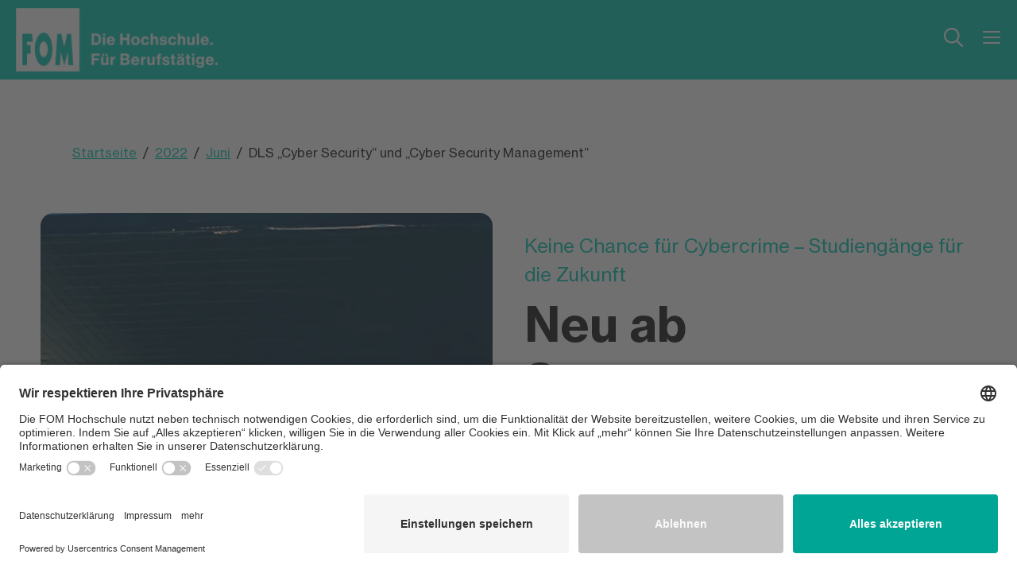

--- FILE ---
content_type: text/html;charset=utf-8
request_url: https://www.fom.de/de/presse/2022/juni/dls-cyber-security-und-cyber-security-management.html
body_size: 30504
content:
<!DOCTYPE HTML>
<html lang="de" xmlns="http://www.w3.org/1999/html">
<head>
    <meta charset="UTF-8"/>
    <title>DLS „Cyber Security“ und „Cyber Security Management“</title>
    <meta name="keywords" content="Produktnews,Digitales Live-Studium"/>
    
    <meta name="template" content="news-article-page"/>
    <meta name="viewport" content="width=device-width, initial-scale=1"/>
    

    <meta http-equiv="Content-Security-Policy" content="default-src &#39;self&#39;; base-uri &#39;self&#39;; connect-src https: &#39;self&#39;; img-src https: &#39;self&#39; data:; media-src https: &#39;self&#39;; font-src https: &#39;self&#39;; frame-src https: &#39;self&#39;; form-action &#39;self&#39;; object-src &#39;none&#39;; child-src &#39;self&#39;; upgrade-insecure-requests; style-src &#39;self&#39; &#39;unsafe-inline&#39;; script-src  https: &#39;self&#39; &#39;unsafe-inline&#39; &#39;unsafe-eval&#39; blob:;"/>

    
    
<script defer="defer" type="text/javascript" src="/.rum/@adobe/helix-rum-js@%5E2/dist/rum-standalone.js"></script>
<link rel="canonical" href="https://www.fom.de/de/presse/2022/juni/dls-cyber-security-und-cyber-security-management.html"/>


    
    <script src="https://assets.adobedtm.com/f4aede1cfa44/f8dbb3ce0121/launch-4f73a0f023db.min.js" async></script>



    
    
<script src="/etc.clientlibs/bcw-group/components/page/v1/base/page/clientlib.lc-f20153712e5a2cd33626a7c8969dfd7c-lc.min.js"></script>





    
    
    

    

    
    
    <link rel="stylesheet" href="/etc.clientlibs/bcw-group/clientlibs/clientlib-base.lc-e96d8b48ad17fb31e9e3637477ce9b12-lc.min.css" type="text/css">
<link rel="stylesheet" href="/etc.clientlibs/bcw-group/clientlibs/clientlib-site.lc-214254ba50def5707c83c3ef875b111a-lc.min.css" type="text/css">


    
    
    <script async src="/etc.clientlibs/core/wcm/components/commons/datalayer/v2/clientlibs/core.wcm.components.commons.datalayer.v2.lc-1e0136bad0acfb78be509234578e44f9-lc.min.js"></script>


    
    <script async src="/etc.clientlibs/core/wcm/components/commons/datalayer/acdl/core.wcm.components.commons.datalayer.acdl.lc-bf921af342fd2c40139671dbf0920a1f-lc.min.js"></script>



    
    <link rel="apple-touch-icon" sizes="180x180" href="/etc.clientlibs/bcw-group/clientlibs/clientlib-site/resources/icons/apple-touch-icon.png"/>
    <link rel="icon" type="image/png" sizes="32x32" href="/etc.clientlibs/bcw-group/clientlibs/clientlib-site/resources/icons/favicon-32x32.png"/>
    <link rel="icon" type="image/png" sizes="16x16" href="/etc.clientlibs/bcw-group/clientlibs/clientlib-site/resources/icons/favicon-16x16.png"/>
    <link rel="manifest" href="/etc.clientlibs/bcw-group/clientlibs/clientlib-site/resources/icons/site.webmanifest.json"/>
    <link rel="mask-icon" href="/etc.clientlibs/bcw-group/clientlibs/clientlib-site/resources/icons/safari-pinned-tab.svg" color="#02c7b2"/>
    <meta name="msapplication-config" content="/etc.clientlibs/bcw-group/clientlibs/clientlib-site/resources/icons/browserconfig.xml"/>
    <meta name="msapplication-TileColor" content="#da532c"/>
    <meta name="theme-color" content="#ffffff"/>

    
</head>
<body class="newsarticlepage page basicpage" id="newsarticlepage-a8bf790fe7" data-cmp-data-layer-enabled>
<script>
    try {
        window.adobeDataLayer = window.adobeDataLayer || [];
        jsonToPass = JSON.parse("{\x22newsarticlepage\u002Da8bf790fe7\x22:{\x22@type\x22:\x22bcw\u002Dgroup\/components\/newsarticlepage\/v1\/base\/newsarticlepage\x22,\x22repo:modifyDate\x22:\x222025\u002D01\u002D27T14:05:23Z\x22,\x22dc:title\x22:\x22DLS „Cyber Security“ und „Cyber Security Management“\x22,\x22xdm:template\x22:\x22\/conf\/bcw\u002Dgroup\/fom\/settings\/wcm\/templates\/news\u002Darticle\u002Dpage\x22,\x22xdm:language\x22:\x22de\x22,\x22xdm:tags\x22:[\x22Produktnews\x22,\x22Digitales Live\u002DStudium\x22],\x22repo:path\x22:\x22\/content\/fom\/de\/presse\/2022\/juni\/dls\u002Dcyber\u002Dsecurity\u002Dund\u002Dcyber\u002Dsecurity\u002Dmanagement.html\x22}}");

        adobeDataLayer.push({
            page: jsonToPass,
            event: 'cmp:show',
            eventInfo: {
                path: 'page.newsarticlepage\u002Da8bf790fe7'
            }
        });
    } catch (e) {
        console.error(e);
    }
</script>




    




    
    
    <div class="modal-video">
        
            
    <span class="svg modal-video__close">
        <svg xmlns="http://www.w3.org/2000/svg" viewBox="0 0 32.003 31.997">
            <path d="M28.592,31.406,16,18.82,3.41,31.406a1.944,1.944,0,0,1-1.4.59,1.951,1.951,0,0,1-1.416-.59,1.984,1.984,0,0,1,0-2.824L13.178,16,.59,3.414A2,2,0,0,1,3.41.582L16,13.172,28.592.582a2,2,0,0,1,2.82,2.832L18.826,16,31.412,28.582a1.984,1.984,0,0,1,0,2.824,1.981,1.981,0,0,1-2.82,0Z" transform="translate(0 0.001)" fill="#fff"/>
        </svg>
    </span>

        
    </div>
    <div class="modal-video-backdrop"></div>



<div class="root responsivegrid">


<div class="aem-Grid aem-Grid--12 aem-Grid--default--12 ">
    
    <div class="newsbanner newsbanner--yellow aem-GridColumn aem-GridColumn--default--12">

    
    

    <span style="display: none" class="js-cmp-empty"></span>
    
    <script async src="/etc.clientlibs/bcw-group/clientlibs/clientlib-placeholder.lc-ad38d7eeb405c86d1786f640bfa03a96-lc.min.js"></script>




    
</div>
<header class="header header--neon aem-GridColumn aem-GridColumn--default--12">
    <div>
    <!-- SDI include (path: /content/fom/de/_jcr_content/root/header/redirect.ssi.html, resourceType: bcw-group/components/structure/header/v1/fom/header/redirect) -->












</div>

<div class="header__main-bar">
    
        <!-- SDI include (path: /content/fom/de/_jcr_content/root/header/logo.ssi.html, resourceType: bcw-group/components/structure/header/v1/fom/header/logo) -->


    <a href="https://www.fom.de/de.html" target="_self" class="header__logo">
        <img class="header__logo-image" src="https://bcw-gruppe.scene7.com/is/image/bcw/2024_FOM_negativ_RGB_mitWortbildmarke_rechts_WEB?fmt=png-alpha" alt="2024_FOM_negativ_RGB_mitWortbildmarke_rechts_WEB"/>
    </a>


    

    <div class="header__quick-links">
        <!-- SDI include (path: /content/fom/de/_jcr_content/root/header/quick-navigation.ssi.html, resourceType: bcw-group/components/structure/header/v1/fom/header/quicknavigation) -->


    
        <ul class="header__quick-links-group">
            
                <li class="header__quick-links-group-item js-header-resize">
                    <a class="header__quick-links-group-item-link" href="/bachelor.html" target="_self">
                        Bachelor
                    </a>
                </li>
            
                <li class="header__quick-links-group-item js-header-resize">
                    <a class="header__quick-links-group-item-link" href="/master.html" target="_self">
                        Master
                    </a>
                </li>
            
                <li class="header__quick-links-group-item js-header-resize">
                    <a class="header__quick-links-group-item-link" href="/dual.html" target="_self">
                        Dual
                    </a>
                </li>
            
        </ul>
    
        <ul class="header__quick-links-group">
            
                <li class="header__quick-links-group-item js-header-resize">
                    <a class="header__quick-links-group-item-link" href="/campus.html" target="_self">
                        Campus+
                    </a>
                </li>
            
                <li class="header__quick-links-group-item js-header-resize">
                    <a class="header__quick-links-group-item-link" href="/digital.html" target="_self">
                        Digital Live
                    </a>
                </li>
            
        </ul>
    
        <ul class="header__quick-links-group">
            
                <li class="header__quick-links-group-item js-header-resize">
                    <a class="header__quick-links-group-item-link" href="/kooperation.html" target="_self">
                        Für Unternehmen
                    </a>
                </li>
            
        </ul>
    
        <ul class="header__quick-links-group">
            
                <li class="header__quick-links-group-item js-header-resize">
                    <a class="header__quick-links-group-item-link" href="/studienberatung.html" target="_self">
                        Studienberatung
                    </a>
                </li>
            
                <li class="header__quick-links-group-item js-header-resize">
                    <a class="header__quick-links-group-item-link" href="https://www.fom.de/de/alternativ-seiten/infomaterial-bestellen.html" target="_self">
                        Infomaterial
                    </a>
                </li>
            
        </ul>
    
    <a class="header__quick-links-button button js-header-resize" href="/oa.html" target="_self">Jetzt anmelden</a>


    </div>

    <div class="header__actions">
        
            <!-- SDI include (path: /content/fom/de/_jcr_content/root/header/search.icon.ssi.html, resourceType: bcw-group/components/structure/header/v1/fom/header/search) -->
<div class="header__actions-icons-search">
    <button type="button" class="cmp-search__open-search">
        
            
    <span class="svg cmp-search__open-search-icon">
        <svg xmlns="http://www.w3.org/2000/svg" viewBox="0 0 22.001 22.001">
            <path d="M7080.294,10268.706l-5.679-5.677a9.014,9.014,0,1,1,1.415-1.415l5.677,5.68a1,1,0,1,1-1.413,1.412ZM7062,10256a7,7,0,1,0,7-7A7.01,7.01,0,0,0,7062,10256Z" transform="translate(-7059.999 -10246.999)"/>
        </svg>
    </span>

        
    </button>
</div>
        
        
            <!-- SDI include (path: /content/fom/de/_jcr_content/root/header/navigation.icon.ssi.html, resourceType: bcw-group/components/structure/header/v1/fom/header/navigation) -->
<div class="header__actions-icons">
    <button type="button" class="header__actions-hamburger">
        
            
    <span class="svg header__actions-hamburger-svg">
        <svg xmlns="http://www.w3.org/2000/svg" viewBox="0 0 24 24">
            <path d="M7237,10263a1,1,0,0,1,0-2h20a1,1,0,0,1,0,2Zm0-7a1,1,0,1,1,0-2h20a1,1,0,1,1,0,2Zm0-7a1,1,0,1,1,0-2h20a1,1,0,1,1,0,2Z" transform="translate(-7235 -10243)"/>
          </svg>
    </span>

        
    </button>
    
    <button type="button" class="header__actions-close">
        
            
    <span class="svg header__actions-close-svg">
        <svg xmlns="http://www.w3.org/2000/svg" viewBox="0 0 24 24">
            <path id="Icon" d="M14.3,15.7,8,9.41,1.705,15.7A.972.972,0,0,1,1,16,.975.975,0,0,1,.295,15.7a.992.992,0,0,1,0-1.412L6.589,8,.295,1.707A1,1,0,0,1,1.705.291L8,6.586,14.3.291a1,1,0,0,1,1.41,1.416L9.413,8l6.293,6.293a.992.992,0,0,1,0,1.412.99.99,0,0,1-1.41,0Z" transform="translate(3.999 4.002)"/>
        </svg>
    </span>

        
    </button>
</div>
        
    </div>
</div>
<!-- SDI include (path: /content/fom/de/_jcr_content/root/header/search.ssi.html, resourceType: bcw-group/components/structure/header/v1/fom/header/search) -->
<section id="search-4af460b06a" class="cmp-search" role="search" data-cmp-is="search" data-cmp-min-length="3" data-cmp-results-size="10">
    <form class="cmp-search__form" data-cmp-hook-search="form" method="get" action="/content/fom/de/_jcr_content/root/header/search.pagesearchresults.json" autocomplete="off">
        <div class="cmp-search__field">
            <input class="cmp-search__input" data-cmp-hook-search="input" type="text" name="fulltext" placeholder="Was suchen Sie? " role="combobox" aria-autocomplete="list" aria-haspopup="true" aria-invalid="false" aria-expanded="false"/>
            <button type="button" class="cmp-search__close-search">
                
                    
    <span class="svg cmp-search__close-search-icon">
        <svg xmlns="http://www.w3.org/2000/svg" viewBox="0 0 32.003 31.997">
            <path d="M28.592,31.406,16,18.82,3.41,31.406a1.944,1.944,0,0,1-1.4.59,1.951,1.951,0,0,1-1.416-.59,1.984,1.984,0,0,1,0-2.824L13.178,16,.59,3.414A2,2,0,0,1,3.41.582L16,13.172,28.592.582a2,2,0,0,1,2.82,2.832L18.826,16,31.412,28.582a1.984,1.984,0,0,1,0,2.824,1.981,1.981,0,0,1-2.82,0Z" transform="translate(0 0.001)" fill="#fff"/>
        </svg>
    </span>

                
            </button>
        </div>
    </form>
    <div class="cmp-search__info" aria-live="polite" role="status">
        
            
    <span class="svg cmp-search__info-icon">
        <svg xmlns="http://www.w3.org/2000/svg" viewBox="0 0 22.001 22.001">
            <path d="M7080.294,10268.706l-5.679-5.677a9.014,9.014,0,1,1,1.415-1.415l5.677,5.68a1,1,0,1,1-1.413,1.412ZM7062,10256a7,7,0,1,0,7-7A7.01,7.01,0,0,0,7062,10256Z" transform="translate(-7059.999 -10246.999)"/>
        </svg>
    </span>

        
        <p class="cmp-search__info-text">Leider keine Ergebnisse für Ihre Suche</p>
    </div>
    <p class="cmp-search__status">Oh oh, da hat wohl etwas unsere Such-Ergebnisse durcheinander gebracht. Bitte versuchen Sie einen alternativen Suchbegriff einzugeben!</p>
    <div class="cmp-search__results" aria-label="Suchergebnisse" data-cmp-hook-search="results" role="listbox" aria-multiselectable="false"></div>
    <script data-cmp-hook-search="itemTemplate" type="x-template">
    <a class="cmp-search__item" data-cmp-hook-search="item" role="option" aria-selected="false">
        <span class="cmp-search__item-title" data-cmp-hook-search="itemTitle"></span>
    </a>
</script>

</section>

<!-- SDI include (path: /content/fom/de/_jcr_content/root/header/navigation.ssi.html, resourceType: bcw-group/components/structure/header/v1/fom/header/navigation) -->
<div class="cmp-navigation">
    <div class="header__quick-links-navigation">
        <!-- SDI include (path: /content/fom/de/_jcr_content/root/header/quick-navigation.ssi.html, resourceType: bcw-group/components/structure/header/v1/fom/header/quicknavigation) -->


    
        <ul class="header__quick-links-group">
            
                <li class="header__quick-links-group-item js-header-resize">
                    <a class="header__quick-links-group-item-link" href="/bachelor.html" target="_self">
                        Bachelor
                    </a>
                </li>
            
                <li class="header__quick-links-group-item js-header-resize">
                    <a class="header__quick-links-group-item-link" href="/master.html" target="_self">
                        Master
                    </a>
                </li>
            
                <li class="header__quick-links-group-item js-header-resize">
                    <a class="header__quick-links-group-item-link" href="/dual.html" target="_self">
                        Dual
                    </a>
                </li>
            
        </ul>
    
        <ul class="header__quick-links-group">
            
                <li class="header__quick-links-group-item js-header-resize">
                    <a class="header__quick-links-group-item-link" href="/campus.html" target="_self">
                        Campus+
                    </a>
                </li>
            
                <li class="header__quick-links-group-item js-header-resize">
                    <a class="header__quick-links-group-item-link" href="/digital.html" target="_self">
                        Digital Live
                    </a>
                </li>
            
        </ul>
    
        <ul class="header__quick-links-group">
            
                <li class="header__quick-links-group-item js-header-resize">
                    <a class="header__quick-links-group-item-link" href="/kooperation.html" target="_self">
                        Für Unternehmen
                    </a>
                </li>
            
        </ul>
    
        <ul class="header__quick-links-group">
            
                <li class="header__quick-links-group-item js-header-resize">
                    <a class="header__quick-links-group-item-link" href="/studienberatung.html" target="_self">
                        Studienberatung
                    </a>
                </li>
            
                <li class="header__quick-links-group-item js-header-resize">
                    <a class="header__quick-links-group-item-link" href="https://www.fom.de/de/alternativ-seiten/infomaterial-bestellen.html" target="_self">
                        Infomaterial
                    </a>
                </li>
            
        </ul>
    
    <a class="header__quick-links-button button js-header-resize" href="/oa.html" target="_self">Jetzt anmelden</a>


    </div>
    <div class="cmp-navigation__quick-links-split">
    <div class="cmp-navigation__dropdown">
        
        <div class="cmp-navigation__dropdown-content">
            
                
    <picture class="cmp-navigation__dropdown-image">
        <source media="(max-width: 360px)" srcset="?fit=constrain&wid=360"/>
        <source media="(max-width: 767px)" srcset="?fit=constrain&wid=767"/>
        <source media="(min-width: 1024px)" srcset="https://bcw-gruppe.scene7.com/is/image/bcw/AdobeStock_380887466:16-9"/>
        <img src="https://bcw-gruppe.scene7.com/is/image/bcw/AdobeStock_380887466:16-9" alt="Happy young university students studying with books in library. Group of multiracial people in college library." loading="lazy"/>
    </picture>

            
            
            
  <h4 class="cmp-navigation__dropdown-title">Alle FOM Studiengänge</h4>

            <span class="cmp-navigation__dropdown-description">Finde dein Studium an der FOM. Über 60 Bachelor- und Master-Studiengänge im Überblick.</span>
            <div>
                
                
  <a href="/studiengangsfinder.html" class="link link--black-neon link--s cmp-navigation__dropdown-link" target="_self" data-cmp-event="{&#34;componentName&#34;:&#34;&#34;,&#34;componentID&#34;:&#34;/content/fom/de/jcr:content/root/header/navigation&#34;,&#34;componentType&#34;:&#34;bcw-group.fom.components.label.navigation&#34;,&#34;componentArea&#34;:&#34;root&#34;,&#34;actionTarget&#34;:&#34;/content/fom/studiengangsfinder.html&#34;,&#34;actionLabel&#34;:&#34;Mehr Infos&#34;,&#34;actionType&#34;:&#34;link&#34;}">
    <span class="link__label">Mehr Infos</span>
    
      
    <span class="svg link__icon">
        <svg xmlns="http://www.w3.org/2000/svg" viewBox="0 0 24 24">
            <path d="M1,22a1,1,0,0,1-.707-1.707L9.586,11,.293,1.707A1,1,0,0,1,1.707.293l10,10a1,1,0,0,1,0,1.414l-10,10A1,1,0,0,1,1,22Z" transform="translate(-1 1)"/>
        </svg>
    </span>

    
  </a>

            </div>
        </div>
    </div>
    <div class="cmp-navigation__content-left">
        <nav id="navigation-c61626be58" itemscope itemtype="http://schema.org/SiteNavigationElement" data-cmp-data-layer="{&#34;navigation-c61626be58&#34;:{&#34;@type&#34;:&#34;bcw-group/components/structure/header/v1/fom/header/navigation&#34;,&#34;repo:modifyDate&#34;:&#34;2025-08-01T07:52:01Z&#34;}}" class="cmp-navigation__list">
    <ul class="cmp-navigation__group">
        
    <li class="cmp-navigation__item cmp-navigation__item--level-0" data-cmp-data-layer="{&#34;navigation-c61626be58-item-7c83042e5b&#34;:{&#34;@type&#34;:&#34;bcw-group/components/structure/header/v1/fom/header/navigation/item&#34;,&#34;repo:modifyDate&#34;:&#34;2023-03-20T10:35:17Z&#34;,&#34;dc:title&#34;:&#34;Die FOM &#34;,&#34;xdm:linkURL&#34;:&#34;/de/die-fom.html&#34;}}">
        

    <a target="_self" data-cmp-clickable class="cmp-navigation__item-link">
        
  <span class="link link--black link--l " data-cmp-event="{&#34;componentName&#34;:&#34;&#34;,&#34;componentID&#34;:&#34;/content/fom/de/jcr:content/root/header/navigation&#34;,&#34;componentType&#34;:&#34;bcw-group.fom.components.label.navigation&#34;,&#34;componentArea&#34;:&#34;root&#34;,&#34;actionTarget&#34;:null,&#34;actionLabel&#34;:&#34;Die FOM &#34;,&#34;actionType&#34;:&#34;link&#34;}">
    <span class="link__label">Die FOM </span>
    
      
    <span class="svg link__icon">
        <svg xmlns="http://www.w3.org/2000/svg" viewBox="0 0 24 24">
            <path d="M1,22a1,1,0,0,1-.707-1.707L9.586,11,.293,1.707A1,1,0,0,1,1.707.293l10,10a1,1,0,0,1,0,1.414l-10,10A1,1,0,0,1,1,22Z" transform="translate(-1 1)"/>
        </svg>
    </span>

    
  </span>

        
    </a>


        
    <ul class="cmp-navigation__group">
        
    <li class="cmp-navigation__item cmp-navigation__item--level-1" data-cmp-data-layer="{&#34;navigation-c61626be58-item-5e9d57b6a5&#34;:{&#34;@type&#34;:&#34;bcw-group/components/structure/header/v1/fom/header/navigation/item&#34;,&#34;repo:modifyDate&#34;:&#34;2023-03-27T16:00:28Z&#34;,&#34;dc:title&#34;:&#34;Eine Hochschule besonderen Formats&#34;,&#34;xdm:linkURL&#34;:&#34;/de/die-fom/hochschule-besonderen-formats.html&#34;}}">
        

    <a href="https://www.fom.de/de/die-fom/hochschule-besonderen-formats.html" target="_self" data-cmp-clickable class="cmp-navigation__item-link">
        
        
            <p class="cmp-navigation__item-link-title">Eine Hochschule besonderen Formats</p>
        
    </a>


        
    </li>

    



    
        
    <li class="cmp-navigation__item cmp-navigation__item--level-1" data-cmp-data-layer="{&#34;navigation-c61626be58-item-5d08e8157d&#34;:{&#34;@type&#34;:&#34;bcw-group/components/structure/header/v1/fom/header/navigation/item&#34;,&#34;repo:modifyDate&#34;:&#34;2023-03-20T10:35:35Z&#34;,&#34;dc:title&#34;:&#34;Leitbild&#34;,&#34;xdm:linkURL&#34;:&#34;/de/die-fom/leitbild.html&#34;}}">
        

    <a href="https://www.fom.de/de/die-fom/leitbild.html" target="_self" data-cmp-clickable class="cmp-navigation__item-link">
        
        
            <p class="cmp-navigation__item-link-title">Leitbild</p>
        
    </a>


        
    </li>

    



    
        
    <li class="cmp-navigation__item cmp-navigation__item--level-1" data-cmp-data-layer="{&#34;navigation-c61626be58-item-f4e2e4a7ff&#34;:{&#34;@type&#34;:&#34;bcw-group/components/structure/header/v1/fom/header/navigation/item&#34;,&#34;repo:modifyDate&#34;:&#34;2023-03-20T10:35:36Z&#34;,&#34;dc:title&#34;:&#34;Akkreditierung&#34;,&#34;xdm:linkURL&#34;:&#34;/de/die-fom/akkreditierung.html&#34;}}">
        

    <a href="https://www.fom.de/de/die-fom/akkreditierung.html" target="_self" data-cmp-clickable class="cmp-navigation__item-link">
        
        
            <p class="cmp-navigation__item-link-title">Akkreditierung</p>
        
    </a>


        
    </li>

    



    
        
    <li class="cmp-navigation__item cmp-navigation__item--level-1" data-cmp-data-layer="{&#34;navigation-c61626be58-item-0e029e223e&#34;:{&#34;@type&#34;:&#34;bcw-group/components/structure/header/v1/fom/header/navigation/item&#34;,&#34;repo:modifyDate&#34;:&#34;2023-03-20T10:35:39Z&#34;,&#34;dc:title&#34;:&#34;Organisation&#34;,&#34;xdm:linkURL&#34;:&#34;/de/die-fom/organisation.html&#34;}}">
        

    <a href="https://www.fom.de/de/die-fom/organisation.html" target="_self" data-cmp-clickable class="cmp-navigation__item-link">
        
        
            <p class="cmp-navigation__item-link-title">Organisation</p>
        
    </a>


        
    </li>

    



    
        
    <li class="cmp-navigation__item cmp-navigation__item--level-1" data-cmp-data-layer="{&#34;navigation-c61626be58-item-5391754f5a&#34;:{&#34;@type&#34;:&#34;bcw-group/components/structure/header/v1/fom/header/navigation/item&#34;,&#34;repo:modifyDate&#34;:&#34;2023-03-20T10:36:03Z&#34;,&#34;dc:title&#34;:&#34; Forschung&#34;,&#34;xdm:linkURL&#34;:&#34;/forschung&#34;}}">
        

    <a href="/forschung.html" target="_self" data-cmp-clickable class="cmp-navigation__item-link">
        
        
            <p class="cmp-navigation__item-link-title"> Forschung</p>
        
    </a>


        
    </li>

    



    
        
    <li class="cmp-navigation__item cmp-navigation__item--level-1" data-cmp-data-layer="{&#34;navigation-c61626be58-item-8f7487273d&#34;:{&#34;@type&#34;:&#34;bcw-group/components/structure/header/v1/fom/header/navigation/item&#34;,&#34;repo:modifyDate&#34;:&#34;2024-06-28T13:03:10Z&#34;,&#34;dc:title&#34;:&#34;FOM German-Sino School&#34;,&#34;xdm:linkURL&#34;:&#34;https://www.fom-international.com/china&#34;}}">
        

    <a href="https://www.fom-international.com/china.html" target="_self" data-cmp-clickable class="cmp-navigation__item-link">
        
        
            <p class="cmp-navigation__item-link-title">FOM German-Sino School</p>
        
    </a>


        
    </li>

    



    
        
    <li class="cmp-navigation__item cmp-navigation__item--level-1" data-cmp-data-layer="{&#34;navigation-c61626be58-item-53577e8bba&#34;:{&#34;@type&#34;:&#34;bcw-group/components/structure/header/v1/fom/header/navigation/item&#34;,&#34;repo:modifyDate&#34;:&#34;2025-08-08T14:20:39Z&#34;,&#34;dc:title&#34;:&#34;FOM International School&#34;,&#34;xdm:linkURL&#34;:&#34;https://www.fom-international.com/&#34;}}">
        

    <a href="https://www.fom-international.com" target="_self" data-cmp-clickable class="cmp-navigation__item-link">
        
        
            <p class="cmp-navigation__item-link-title">FOM International School</p>
        
    </a>


        
    </li>

    



    </ul>

    </li>

    



    
        
    <li class="cmp-navigation__item cmp-navigation__item--level-0" data-cmp-data-layer="{&#34;navigation-c61626be58-item-b105fefa84&#34;:{&#34;@type&#34;:&#34;bcw-group/components/structure/header/v1/fom/header/navigation/item&#34;,&#34;repo:modifyDate&#34;:&#34;2023-03-20T10:08:28Z&#34;,&#34;dc:title&#34;:&#34;Studium&#34;,&#34;xdm:linkURL&#34;:&#34;/de/das-studium.html&#34;}}">
        

    <a target="_self" data-cmp-clickable class="cmp-navigation__item-link">
        
  <span class="link link--black link--l " data-cmp-event="{&#34;componentName&#34;:&#34;&#34;,&#34;componentID&#34;:&#34;/content/fom/de/jcr:content/root/header/navigation&#34;,&#34;componentType&#34;:&#34;bcw-group.fom.components.label.navigation&#34;,&#34;componentArea&#34;:&#34;root&#34;,&#34;actionTarget&#34;:null,&#34;actionLabel&#34;:&#34;Studium&#34;,&#34;actionType&#34;:&#34;link&#34;}">
    <span class="link__label">Studium</span>
    
      
    <span class="svg link__icon">
        <svg xmlns="http://www.w3.org/2000/svg" viewBox="0 0 24 24">
            <path d="M1,22a1,1,0,0,1-.707-1.707L9.586,11,.293,1.707A1,1,0,0,1,1.707.293l10,10a1,1,0,0,1,0,1.414l-10,10A1,1,0,0,1,1,22Z" transform="translate(-1 1)"/>
        </svg>
    </span>

    
  </span>

        
    </a>


        
    <ul class="cmp-navigation__group">
        
    <li class="cmp-navigation__item cmp-navigation__item--level-1" data-cmp-data-layer="{&#34;navigation-c61626be58-item-dd1ce5663f&#34;:{&#34;@type&#34;:&#34;bcw-group/components/structure/header/v1/fom/header/navigation/item&#34;,&#34;repo:modifyDate&#34;:&#34;2023-04-25T07:30:52Z&#34;,&#34;dc:title&#34;:&#34;Alle FOM Studiengänge&#34;,&#34;xdm:linkURL&#34;:&#34;/studiengangsfinder&#34;}}">
        

    <a href="/studiengangsfinder.html" target="_self" data-cmp-clickable class="cmp-navigation__item-link">
        
        
            <p class="cmp-navigation__item-link-title">Alle FOM Studiengänge</p>
        
    </a>


        
    </li>

    



    
        
    <li class="cmp-navigation__item cmp-navigation__item--level-1" data-cmp-data-layer="{&#34;navigation-c61626be58-item-e2935dc7dd&#34;:{&#34;@type&#34;:&#34;bcw-group/components/structure/header/v1/fom/header/navigation/item&#34;,&#34;repo:modifyDate&#34;:&#34;2023-03-20T10:35:25Z&#34;,&#34;dc:title&#34;:&#34;Studienzeitmodelle&#34;,&#34;xdm:linkURL&#34;:&#34;/de/das-studium/zeitmodelle.html&#34;}}">
        

    <a href="https://www.fom.de/de/das-studium/zeitmodelle.html" target="_self" data-cmp-clickable class="cmp-navigation__item-link">
        
        
            <p class="cmp-navigation__item-link-title">Studienzeitmodelle</p>
        
    </a>


        
    </li>

    



    
        
    <li class="cmp-navigation__item cmp-navigation__item--level-1" data-cmp-data-layer="{&#34;navigation-c61626be58-item-54093c7834&#34;:{&#34;@type&#34;:&#34;bcw-group/components/structure/header/v1/fom/header/navigation/item&#34;,&#34;repo:modifyDate&#34;:&#34;2023-03-22T13:11:30Z&#34;,&#34;dc:title&#34;:&#34;Auslandsprogramme&#34;,&#34;xdm:linkURL&#34;:&#34;/international&#34;}}">
        

    <a href="/international.html" target="_self" data-cmp-clickable class="cmp-navigation__item-link">
        
        
            <p class="cmp-navigation__item-link-title">Auslandsprogramme</p>
        
    </a>


        
    </li>

    



    
        
    <li class="cmp-navigation__item cmp-navigation__item--level-1" data-cmp-data-layer="{&#34;navigation-c61626be58-item-cc41e6166c&#34;:{&#34;@type&#34;:&#34;bcw-group/components/structure/header/v1/fom/header/navigation/item&#34;,&#34;repo:modifyDate&#34;:&#34;2023-03-25T13:14:49Z&#34;,&#34;dc:title&#34;:&#34;Spezialisierungen&#34;,&#34;xdm:linkURL&#34;:&#34;/spezialisierungen&#34;}}">
        

    <a href="/spezialisierungen.html" target="_self" data-cmp-clickable class="cmp-navigation__item-link">
        
        
            <p class="cmp-navigation__item-link-title">Spezialisierungen</p>
        
    </a>


        
    </li>

    



    
        
    <li class="cmp-navigation__item cmp-navigation__item--level-1" data-cmp-data-layer="{&#34;navigation-c61626be58-item-005072b680&#34;:{&#34;@type&#34;:&#34;bcw-group/components/structure/header/v1/fom/header/navigation/item&#34;,&#34;repo:modifyDate&#34;:&#34;2023-12-21T15:50:51Z&#34;,&#34;dc:title&#34;:&#34;Lehrende&#34;,&#34;xdm:linkURL&#34;:&#34;/de/das-studium/lehrende.html&#34;}}">
        

    <a href="https://www.fom.de/de/das-studium/lehrende.html" target="_self" data-cmp-clickable class="cmp-navigation__item-link">
        
        
            <p class="cmp-navigation__item-link-title">Lehrende</p>
        
    </a>


        
    </li>

    



    
        
    <li class="cmp-navigation__item cmp-navigation__item--level-1" data-cmp-data-layer="{&#34;navigation-c61626be58-item-c35dcee882&#34;:{&#34;@type&#34;:&#34;bcw-group/components/structure/header/v1/fom/header/navigation/item&#34;,&#34;repo:modifyDate&#34;:&#34;2023-12-21T16:14:40Z&#34;,&#34;dc:title&#34;:&#34;Lehrkonzept GROW&#34;,&#34;xdm:linkURL&#34;:&#34;/de/das-studium/didaktisches-konzept.html&#34;}}">
        

    <a href="https://www.fom.de/de/das-studium/didaktisches-konzept.html" target="_self" data-cmp-clickable class="cmp-navigation__item-link">
        
        
            <p class="cmp-navigation__item-link-title">Lehrkonzept GROW</p>
        
    </a>


        
    </li>

    



    
        
    <li class="cmp-navigation__item cmp-navigation__item--level-1" data-cmp-data-layer="{&#34;navigation-c61626be58-item-778a719716&#34;:{&#34;@type&#34;:&#34;bcw-group/components/structure/header/v1/fom/header/navigation/item&#34;,&#34;repo:modifyDate&#34;:&#34;2025-03-14T07:39:12Z&#34;,&#34;dc:title&#34;:&#34;Studienergänzende Angebote&#34;,&#34;xdm:linkURL&#34;:&#34;/de/das-studium/studienergaenzende-angebote.html&#34;}}">
        

    <a href="https://www.fom.de/de/das-studium/studienergaenzende-angebote.html" target="_self" data-cmp-clickable class="cmp-navigation__item-link">
        
        
            <p class="cmp-navigation__item-link-title">Studienergänzende Angebote</p>
        
    </a>


        
    </li>

    



    
        
    <li class="cmp-navigation__item cmp-navigation__item--level-1" data-cmp-data-layer="{&#34;navigation-c61626be58-item-3fdabaee8b&#34;:{&#34;@type&#34;:&#34;bcw-group/components/structure/header/v1/fom/header/navigation/item&#34;,&#34;repo:modifyDate&#34;:&#34;2025-06-05T14:37:57Z&#34;,&#34;dc:title&#34;:&#34;Anrechnung&#34;,&#34;xdm:linkURL&#34;:&#34;/anrechnung&#34;}}">
        

    <a href="/anrechnung.html" target="_self" data-cmp-clickable class="cmp-navigation__item-link">
        
        
            <p class="cmp-navigation__item-link-title">Anrechnung</p>
        
    </a>


        
    </li>

    



    
        
    <li class="cmp-navigation__item cmp-navigation__item--level-1" data-cmp-data-layer="{&#34;navigation-c61626be58-item-6e2076848f&#34;:{&#34;@type&#34;:&#34;bcw-group/components/structure/header/v1/fom/header/navigation/item&#34;,&#34;repo:modifyDate&#34;:&#34;2025-11-13T14:38:11Z&#34;,&#34;dc:title&#34;:&#34;FOMstart&#34;,&#34;xdm:linkURL&#34;:&#34;/fomstart&#34;}}">
        

    <a href="/fomstart.html" target="_self" data-cmp-clickable class="cmp-navigation__item-link">
        
        
            <p class="cmp-navigation__item-link-title">FOMstart</p>
        
    </a>


        
    </li>

    



    </ul>

    </li>

    



    
        
    <li class="cmp-navigation__item cmp-navigation__item--level-0" data-cmp-data-layer="{&#34;navigation-c61626be58-item-476aab01a1&#34;:{&#34;@type&#34;:&#34;bcw-group/components/structure/header/v1/fom/header/navigation/item&#34;,&#34;repo:modifyDate&#34;:&#34;2025-10-01T09:29:08Z&#34;,&#34;dc:title&#34;:&#34;Promotion&#34;,&#34;xdm:linkURL&#34;:&#34;/de/promotion.html&#34;}}">
        

    <a target="_self" data-cmp-clickable class="cmp-navigation__item-link">
        
  <span class="link link--black link--l " data-cmp-event="{&#34;componentName&#34;:&#34;&#34;,&#34;componentID&#34;:&#34;/content/fom/de/jcr:content/root/header/navigation&#34;,&#34;componentType&#34;:&#34;bcw-group.fom.components.label.navigation&#34;,&#34;componentArea&#34;:&#34;root&#34;,&#34;actionTarget&#34;:null,&#34;actionLabel&#34;:&#34;Promotion&#34;,&#34;actionType&#34;:&#34;link&#34;}">
    <span class="link__label">Promotion</span>
    
      
    <span class="svg link__icon">
        <svg xmlns="http://www.w3.org/2000/svg" viewBox="0 0 24 24">
            <path d="M1,22a1,1,0,0,1-.707-1.707L9.586,11,.293,1.707A1,1,0,0,1,1.707.293l10,10a1,1,0,0,1,0,1.414l-10,10A1,1,0,0,1,1,22Z" transform="translate(-1 1)"/>
        </svg>
    </span>

    
  </span>

        
    </a>


        
    <ul class="cmp-navigation__group">
        
    <li class="cmp-navigation__item cmp-navigation__item--level-1" data-cmp-data-layer="{&#34;navigation-c61626be58-item-5110d4345a&#34;:{&#34;@type&#34;:&#34;bcw-group/components/structure/header/v1/fom/header/navigation/item&#34;,&#34;repo:modifyDate&#34;:&#34;2025-10-01T09:25:55Z&#34;,&#34;dc:title&#34;:&#34;FOM Promotionsprogramme&#34;,&#34;xdm:linkURL&#34;:&#34;/promotion&#34;}}">
        

    <a href="/promotion.html" target="_self" data-cmp-clickable class="cmp-navigation__item-link">
        
        
            <p class="cmp-navigation__item-link-title">FOM Promotionsprogramme</p>
        
    </a>


        
    </li>

    



    
        
    <li class="cmp-navigation__item cmp-navigation__item--level-1" data-cmp-data-layer="{&#34;navigation-c61626be58-item-5e095daae7&#34;:{&#34;@type&#34;:&#34;bcw-group/components/structure/header/v1/fom/header/navigation/item&#34;,&#34;repo:modifyDate&#34;:&#34;2025-10-26T20:35:09Z&#34;,&#34;dc:title&#34;:&#34;Promotion Murcia&#34;,&#34;xdm:linkURL&#34;:&#34;/de/promotion/promotion-murcia.html&#34;}}">
        

    <a href="https://www.fom.de/de/promotion/promotion-murcia.html" target="_self" data-cmp-clickable class="cmp-navigation__item-link">
        
        
            <p class="cmp-navigation__item-link-title">Promotion Murcia</p>
        
    </a>


        
    </li>

    



    
        
    <li class="cmp-navigation__item cmp-navigation__item--level-1" data-cmp-data-layer="{&#34;navigation-c61626be58-item-fffbf80948&#34;:{&#34;@type&#34;:&#34;bcw-group/components/structure/header/v1/fom/header/navigation/item&#34;,&#34;repo:modifyDate&#34;:&#34;2025-10-26T20:17:57Z&#34;,&#34;dc:title&#34;:&#34;Promotion Sopron&#34;,&#34;xdm:linkURL&#34;:&#34;/de/promotion/promotion-sopron.html&#34;}}">
        

    <a href="https://www.fom.de/de/promotion/promotion-sopron.html" target="_self" data-cmp-clickable class="cmp-navigation__item-link">
        
        
            <p class="cmp-navigation__item-link-title">Promotion Sopron</p>
        
    </a>


        
    </li>

    



    </ul>

    </li>

    



    
        
    <li class="cmp-navigation__item cmp-navigation__item--level-0" data-cmp-data-layer="{&#34;navigation-c61626be58-item-ddf3789d30&#34;:{&#34;@type&#34;:&#34;bcw-group/components/structure/header/v1/fom/header/navigation/item&#34;,&#34;repo:modifyDate&#34;:&#34;2023-03-20T10:08:33Z&#34;,&#34;dc:title&#34;:&#34;Hochschulbereiche&#34;,&#34;xdm:linkURL&#34;:&#34;/de/hochschulbereiche.html&#34;}}">
        

    <a target="_self" data-cmp-clickable class="cmp-navigation__item-link">
        
  <span class="link link--black link--l " data-cmp-event="{&#34;componentName&#34;:&#34;&#34;,&#34;componentID&#34;:&#34;/content/fom/de/jcr:content/root/header/navigation&#34;,&#34;componentType&#34;:&#34;bcw-group.fom.components.label.navigation&#34;,&#34;componentArea&#34;:&#34;root&#34;,&#34;actionTarget&#34;:null,&#34;actionLabel&#34;:&#34;Hochschulbereiche&#34;,&#34;actionType&#34;:&#34;link&#34;}">
    <span class="link__label">Hochschulbereiche</span>
    
      
    <span class="svg link__icon">
        <svg xmlns="http://www.w3.org/2000/svg" viewBox="0 0 24 24">
            <path d="M1,22a1,1,0,0,1-.707-1.707L9.586,11,.293,1.707A1,1,0,0,1,1.707.293l10,10a1,1,0,0,1,0,1.414l-10,10A1,1,0,0,1,1,22Z" transform="translate(-1 1)"/>
        </svg>
    </span>

    
  </span>

        
    </a>


        
    <ul class="cmp-navigation__group">
        
    <li class="cmp-navigation__item cmp-navigation__item--level-1" data-cmp-data-layer="{&#34;navigation-c61626be58-item-aebc0ee1ec&#34;:{&#34;@type&#34;:&#34;bcw-group/components/structure/header/v1/fom/header/navigation/item&#34;,&#34;repo:modifyDate&#34;:&#34;2023-03-20T10:24:45Z&#34;,&#34;dc:title&#34;:&#34;Gesundheit &amp; Soziales&#34;,&#34;xdm:linkURL&#34;:&#34;/de/hochschulbereiche/gesundheit-und-soziales.html&#34;}}">
        

    <a href="https://www.fom.de/de/hochschulbereiche/gesundheit-und-soziales.html" target="_self" data-cmp-clickable class="cmp-navigation__item-link">
        
        
            <p class="cmp-navigation__item-link-title">Gesundheit &amp; Soziales</p>
        
    </a>


        
    </li>

    



    
        
    <li class="cmp-navigation__item cmp-navigation__item--level-1" data-cmp-data-layer="{&#34;navigation-c61626be58-item-e6b5697059&#34;:{&#34;@type&#34;:&#34;bcw-group/components/structure/header/v1/fom/header/navigation/item&#34;,&#34;repo:modifyDate&#34;:&#34;2023-03-20T10:24:45Z&#34;,&#34;dc:title&#34;:&#34;Ingenieurwesen&#34;,&#34;xdm:linkURL&#34;:&#34;/de/hochschulbereiche/ingenieurwesen.html&#34;}}">
        

    <a href="https://www.fom.de/de/hochschulbereiche/ingenieurwesen.html" target="_self" data-cmp-clickable class="cmp-navigation__item-link">
        
        
            <p class="cmp-navigation__item-link-title">Ingenieurwesen</p>
        
    </a>


        
    </li>

    



    
        
    <li class="cmp-navigation__item cmp-navigation__item--level-1" data-cmp-data-layer="{&#34;navigation-c61626be58-item-0be16bbe7a&#34;:{&#34;@type&#34;:&#34;bcw-group/components/structure/header/v1/fom/header/navigation/item&#34;,&#34;repo:modifyDate&#34;:&#34;2023-03-20T10:24:45Z&#34;,&#34;dc:title&#34;:&#34;IT Management&#34;,&#34;xdm:linkURL&#34;:&#34;/de/hochschulbereiche/it-management.html&#34;}}">
        

    <a href="https://www.fom.de/de/hochschulbereiche/it-management.html" target="_self" data-cmp-clickable class="cmp-navigation__item-link">
        
        
            <p class="cmp-navigation__item-link-title">IT Management</p>
        
    </a>


        
    </li>

    



    
        
    <li class="cmp-navigation__item cmp-navigation__item--level-1" data-cmp-data-layer="{&#34;navigation-c61626be58-item-557316e6dc&#34;:{&#34;@type&#34;:&#34;bcw-group/components/structure/header/v1/fom/header/navigation/item&#34;,&#34;repo:modifyDate&#34;:&#34;2023-03-20T10:24:45Z&#34;,&#34;dc:title&#34;:&#34;Wirtschaft &amp; Management &#34;,&#34;xdm:linkURL&#34;:&#34;/de/hochschulbereiche/wirtschaft-und-management.html&#34;}}">
        

    <a href="https://www.fom.de/de/hochschulbereiche/wirtschaft-und-management.html" target="_self" data-cmp-clickable class="cmp-navigation__item-link">
        
        
            <p class="cmp-navigation__item-link-title">Wirtschaft &amp; Management </p>
        
    </a>


        
    </li>

    



    
        
    <li class="cmp-navigation__item cmp-navigation__item--level-1" data-cmp-data-layer="{&#34;navigation-c61626be58-item-32c0d0de46&#34;:{&#34;@type&#34;:&#34;bcw-group/components/structure/header/v1/fom/header/navigation/item&#34;,&#34;repo:modifyDate&#34;:&#34;2023-03-20T10:24:45Z&#34;,&#34;dc:title&#34;:&#34;Wirtschaft &amp; Psychologie&#34;,&#34;xdm:linkURL&#34;:&#34;/de/hochschulbereiche/wirtschaft-und-psychologie.html&#34;}}">
        

    <a href="https://www.fom.de/de/hochschulbereiche/wirtschaft-und-psychologie.html" target="_self" data-cmp-clickable class="cmp-navigation__item-link">
        
        
            <p class="cmp-navigation__item-link-title">Wirtschaft &amp; Psychologie</p>
        
    </a>


        
    </li>

    



    
        
    <li class="cmp-navigation__item cmp-navigation__item--level-1" data-cmp-data-layer="{&#34;navigation-c61626be58-item-422ee6cc8b&#34;:{&#34;@type&#34;:&#34;bcw-group/components/structure/header/v1/fom/header/navigation/item&#34;,&#34;repo:modifyDate&#34;:&#34;2023-03-20T10:24:45Z&#34;,&#34;dc:title&#34;:&#34;Wirtschaft &amp; Recht&#34;,&#34;xdm:linkURL&#34;:&#34;/de/hochschulbereiche/wirtschaft-und-recht.html&#34;}}">
        

    <a href="https://www.fom.de/de/hochschulbereiche/wirtschaft-und-recht.html" target="_self" data-cmp-clickable class="cmp-navigation__item-link">
        
        
            <p class="cmp-navigation__item-link-title">Wirtschaft &amp; Recht</p>
        
    </a>


        
    </li>

    



    </ul>

    </li>

    



    
        
    <li class="cmp-navigation__item cmp-navigation__item--level-0" data-cmp-data-layer="{&#34;navigation-c61626be58-item-87e79e7901&#34;:{&#34;@type&#34;:&#34;bcw-group/components/structure/header/v1/fom/header/navigation/item&#34;,&#34;repo:modifyDate&#34;:&#34;2023-04-11T14:51:11Z&#34;,&#34;dc:title&#34;:&#34;Hochschulzentren&#34;,&#34;xdm:linkURL&#34;:&#34;/de/Hochschulzentrum.html&#34;}}">
        

    <a target="_self" data-cmp-clickable class="cmp-navigation__item-link">
        
  <span class="link link--black link--l " data-cmp-event="{&#34;componentName&#34;:&#34;&#34;,&#34;componentID&#34;:&#34;/content/fom/de/jcr:content/root/header/navigation&#34;,&#34;componentType&#34;:&#34;bcw-group.fom.components.label.navigation&#34;,&#34;componentArea&#34;:&#34;root&#34;,&#34;actionTarget&#34;:null,&#34;actionLabel&#34;:&#34;Hochschulzentren&#34;,&#34;actionType&#34;:&#34;link&#34;}">
    <span class="link__label">Hochschulzentren</span>
    
      
    <span class="svg link__icon">
        <svg xmlns="http://www.w3.org/2000/svg" viewBox="0 0 24 24">
            <path d="M1,22a1,1,0,0,1-.707-1.707L9.586,11,.293,1.707A1,1,0,0,1,1.707.293l10,10a1,1,0,0,1,0,1.414l-10,10A1,1,0,0,1,1,22Z" transform="translate(-1 1)"/>
        </svg>
    </span>

    
  </span>

        
    </a>


        
    <ul class="cmp-navigation__group-more-items">
        
    

    <li class="cmp-navigation__item cmp-navigation__item--level-1" data-cmp-data-layer="{&#34;navigation-c61626be58-item-7503aeb48b&#34;:{&#34;@type&#34;:&#34;bcw-group/components/structure/header/v1/fom/header/navigation/item&#34;,&#34;repo:modifyDate&#34;:&#34;2023-04-11T14:51:21Z&#34;,&#34;dc:title&#34;:&#34;Aachen&#34;,&#34;xdm:linkURL&#34;:&#34;/aachen&#34;}}">
        

    <a href="/aachen.html" target="_self" data-cmp-clickable class="cmp-navigation__item-link">
        
        
            <p class="cmp-navigation__item-link-title">Aachen</p>
        
    </a>


        
    </li>



    
        
    

    <li class="cmp-navigation__item cmp-navigation__item--level-1" data-cmp-data-layer="{&#34;navigation-c61626be58-item-3089e92ded&#34;:{&#34;@type&#34;:&#34;bcw-group/components/structure/header/v1/fom/header/navigation/item&#34;,&#34;repo:modifyDate&#34;:&#34;2023-04-11T14:51:21Z&#34;,&#34;dc:title&#34;:&#34;Arnsberg&#34;,&#34;xdm:linkURL&#34;:&#34;/arnsberg&#34;}}">
        

    <a href="/arnsberg.html" target="_self" data-cmp-clickable class="cmp-navigation__item-link">
        
        
            <p class="cmp-navigation__item-link-title">Arnsberg</p>
        
    </a>


        
    </li>



    
        
    

    <li class="cmp-navigation__item cmp-navigation__item--level-1" data-cmp-data-layer="{&#34;navigation-c61626be58-item-9df206abd5&#34;:{&#34;@type&#34;:&#34;bcw-group/components/structure/header/v1/fom/header/navigation/item&#34;,&#34;repo:modifyDate&#34;:&#34;2023-04-11T14:51:23Z&#34;,&#34;dc:title&#34;:&#34;Augsburg&#34;,&#34;xdm:linkURL&#34;:&#34;/augsburg&#34;}}">
        

    <a href="/augsburg.html" target="_self" data-cmp-clickable class="cmp-navigation__item-link">
        
        
            <p class="cmp-navigation__item-link-title">Augsburg</p>
        
    </a>


        
    </li>



    
        
    

    <li class="cmp-navigation__item cmp-navigation__item--level-1" data-cmp-data-layer="{&#34;navigation-c61626be58-item-381e26404e&#34;:{&#34;@type&#34;:&#34;bcw-group/components/structure/header/v1/fom/header/navigation/item&#34;,&#34;repo:modifyDate&#34;:&#34;2023-04-11T14:51:23Z&#34;,&#34;dc:title&#34;:&#34;Berlin&#34;,&#34;xdm:linkURL&#34;:&#34;/berlin&#34;}}">
        

    <a href="/berlin.html" target="_self" data-cmp-clickable class="cmp-navigation__item-link">
        
        
            <p class="cmp-navigation__item-link-title">Berlin</p>
        
    </a>


        
    </li>



    
        
    

    <li class="cmp-navigation__item cmp-navigation__item--level-1" data-cmp-data-layer="{&#34;navigation-c61626be58-item-05cc014020&#34;:{&#34;@type&#34;:&#34;bcw-group/components/structure/header/v1/fom/header/navigation/item&#34;,&#34;repo:modifyDate&#34;:&#34;2023-04-11T14:51:24Z&#34;,&#34;dc:title&#34;:&#34;Bonn&#34;,&#34;xdm:linkURL&#34;:&#34;/bonn&#34;}}">
        

    <a href="/bonn.html" target="_self" data-cmp-clickable class="cmp-navigation__item-link">
        
        
            <p class="cmp-navigation__item-link-title">Bonn</p>
        
    </a>


        
    </li>



    
        
    

    <li class="cmp-navigation__item cmp-navigation__item--level-1" data-cmp-data-layer="{&#34;navigation-c61626be58-item-0bc29420e7&#34;:{&#34;@type&#34;:&#34;bcw-group/components/structure/header/v1/fom/header/navigation/item&#34;,&#34;repo:modifyDate&#34;:&#34;2023-04-11T14:51:25Z&#34;,&#34;dc:title&#34;:&#34;Bremen&#34;,&#34;xdm:linkURL&#34;:&#34;/bremen&#34;}}">
        

    <a href="/bremen.html" target="_self" data-cmp-clickable class="cmp-navigation__item-link">
        
        
            <p class="cmp-navigation__item-link-title">Bremen</p>
        
    </a>


        
    </li>



    
        
    

    <li class="cmp-navigation__item cmp-navigation__item--level-1" data-cmp-data-layer="{&#34;navigation-c61626be58-item-82cdf95b1f&#34;:{&#34;@type&#34;:&#34;bcw-group/components/structure/header/v1/fom/header/navigation/item&#34;,&#34;repo:modifyDate&#34;:&#34;2023-04-11T14:51:25Z&#34;,&#34;dc:title&#34;:&#34;Dortmund&#34;,&#34;xdm:linkURL&#34;:&#34;/dortmund&#34;}}">
        

    <a href="/dortmund.html" target="_self" data-cmp-clickable class="cmp-navigation__item-link">
        
        
            <p class="cmp-navigation__item-link-title">Dortmund</p>
        
    </a>


        
    </li>



    
        
    

    <li class="cmp-navigation__item cmp-navigation__item--level-1" data-cmp-data-layer="{&#34;navigation-c61626be58-item-1c2ba9a59a&#34;:{&#34;@type&#34;:&#34;bcw-group/components/structure/header/v1/fom/header/navigation/item&#34;,&#34;repo:modifyDate&#34;:&#34;2023-04-11T14:51:26Z&#34;,&#34;dc:title&#34;:&#34;Duisburg&#34;,&#34;xdm:linkURL&#34;:&#34;/duisburg&#34;}}">
        

    <a href="/duisburg.html" target="_self" data-cmp-clickable class="cmp-navigation__item-link">
        
        
            <p class="cmp-navigation__item-link-title">Duisburg</p>
        
    </a>


        
    </li>



    
        
    

    <li class="cmp-navigation__item cmp-navigation__item--level-1" data-cmp-data-layer="{&#34;navigation-c61626be58-item-004551be6e&#34;:{&#34;@type&#34;:&#34;bcw-group/components/structure/header/v1/fom/header/navigation/item&#34;,&#34;repo:modifyDate&#34;:&#34;2023-04-11T14:51:26Z&#34;,&#34;dc:title&#34;:&#34;Düsseldorf&#34;,&#34;xdm:linkURL&#34;:&#34;/duesseldorf&#34;}}">
        

    <a href="/duesseldorf.html" target="_self" data-cmp-clickable class="cmp-navigation__item-link">
        
        
            <p class="cmp-navigation__item-link-title">Düsseldorf</p>
        
    </a>


        
    </li>



    
        
    

    <li class="cmp-navigation__item cmp-navigation__item--level-1" data-cmp-data-layer="{&#34;navigation-c61626be58-item-daf5b57504&#34;:{&#34;@type&#34;:&#34;bcw-group/components/structure/header/v1/fom/header/navigation/item&#34;,&#34;repo:modifyDate&#34;:&#34;2023-04-11T14:51:27Z&#34;,&#34;dc:title&#34;:&#34;Essen&#34;,&#34;xdm:linkURL&#34;:&#34;/essen&#34;}}">
        

    <a href="/essen.html" target="_self" data-cmp-clickable class="cmp-navigation__item-link">
        
        
            <p class="cmp-navigation__item-link-title">Essen</p>
        
    </a>


        
    </li>



    
        
    

    <li class="cmp-navigation__item cmp-navigation__item--level-1" data-cmp-data-layer="{&#34;navigation-c61626be58-item-a4ebc793ab&#34;:{&#34;@type&#34;:&#34;bcw-group/components/structure/header/v1/fom/header/navigation/item&#34;,&#34;repo:modifyDate&#34;:&#34;2023-04-11T14:51:28Z&#34;,&#34;dc:title&#34;:&#34;Frankfurt a. M.&#34;,&#34;xdm:linkURL&#34;:&#34;/frankfurt&#34;}}">
        

    <a href="/frankfurt.html" target="_self" data-cmp-clickable class="cmp-navigation__item-link">
        
        
            <p class="cmp-navigation__item-link-title">Frankfurt a. M.</p>
        
    </a>


        
    </li>



    
        
    

    <li class="cmp-navigation__item cmp-navigation__item--level-1" data-cmp-data-layer="{&#34;navigation-c61626be58-item-dec81c5e13&#34;:{&#34;@type&#34;:&#34;bcw-group/components/structure/header/v1/fom/header/navigation/item&#34;,&#34;repo:modifyDate&#34;:&#34;2023-04-11T14:51:29Z&#34;,&#34;dc:title&#34;:&#34;Gütersloh&#34;,&#34;xdm:linkURL&#34;:&#34;/guetersloh&#34;}}">
        

    <a href="/guetersloh.html" target="_self" data-cmp-clickable class="cmp-navigation__item-link">
        
        
            <p class="cmp-navigation__item-link-title">Gütersloh</p>
        
    </a>


        
    </li>



    
        
    

    <li class="cmp-navigation__item cmp-navigation__item--level-1" data-cmp-data-layer="{&#34;navigation-c61626be58-item-e158622564&#34;:{&#34;@type&#34;:&#34;bcw-group/components/structure/header/v1/fom/header/navigation/item&#34;,&#34;repo:modifyDate&#34;:&#34;2023-04-11T14:51:29Z&#34;,&#34;dc:title&#34;:&#34;Hagen&#34;,&#34;xdm:linkURL&#34;:&#34;/hagen&#34;}}">
        

    <a href="/hagen.html" target="_self" data-cmp-clickable class="cmp-navigation__item-link">
        
        
            <p class="cmp-navigation__item-link-title">Hagen</p>
        
    </a>


        
    </li>



    
        
    

    <li class="cmp-navigation__item cmp-navigation__item--level-1" data-cmp-data-layer="{&#34;navigation-c61626be58-item-0a60ba109d&#34;:{&#34;@type&#34;:&#34;bcw-group/components/structure/header/v1/fom/header/navigation/item&#34;,&#34;repo:modifyDate&#34;:&#34;2023-04-11T14:51:30Z&#34;,&#34;dc:title&#34;:&#34;Hamburg&#34;,&#34;xdm:linkURL&#34;:&#34;/hamburg&#34;}}">
        

    <a href="/hamburg.html" target="_self" data-cmp-clickable class="cmp-navigation__item-link">
        
        
            <p class="cmp-navigation__item-link-title">Hamburg</p>
        
    </a>


        
    </li>



    
        
    

    <li class="cmp-navigation__item cmp-navigation__item--level-1" data-cmp-data-layer="{&#34;navigation-c61626be58-item-12cdf3eaab&#34;:{&#34;@type&#34;:&#34;bcw-group/components/structure/header/v1/fom/header/navigation/item&#34;,&#34;repo:modifyDate&#34;:&#34;2023-04-11T14:51:31Z&#34;,&#34;dc:title&#34;:&#34;Hannover&#34;,&#34;xdm:linkURL&#34;:&#34;/hannover&#34;}}">
        

    <a href="/hannover.html" target="_self" data-cmp-clickable class="cmp-navigation__item-link">
        
        
            <p class="cmp-navigation__item-link-title">Hannover</p>
        
    </a>


        
    </li>



    
        
    

    <li class="cmp-navigation__item cmp-navigation__item--level-1" data-cmp-data-layer="{&#34;navigation-c61626be58-item-fe86726766&#34;:{&#34;@type&#34;:&#34;bcw-group/components/structure/header/v1/fom/header/navigation/item&#34;,&#34;repo:modifyDate&#34;:&#34;2023-04-11T14:51:31Z&#34;,&#34;dc:title&#34;:&#34;Herne&#34;,&#34;xdm:linkURL&#34;:&#34;/herne&#34;}}">
        

    <a href="/herne.html" target="_self" data-cmp-clickable class="cmp-navigation__item-link">
        
        
            <p class="cmp-navigation__item-link-title">Herne</p>
        
    </a>


        
    </li>



    
        
    

    <li class="cmp-navigation__item cmp-navigation__item--level-1" data-cmp-data-layer="{&#34;navigation-c61626be58-item-0886806416&#34;:{&#34;@type&#34;:&#34;bcw-group/components/structure/header/v1/fom/header/navigation/item&#34;,&#34;repo:modifyDate&#34;:&#34;2023-04-11T14:51:31Z&#34;,&#34;dc:title&#34;:&#34;Karlsruhe&#34;,&#34;xdm:linkURL&#34;:&#34;/karlsruhe&#34;}}">
        

    <a href="/karlsruhe.html" target="_self" data-cmp-clickable class="cmp-navigation__item-link">
        
        
            <p class="cmp-navigation__item-link-title">Karlsruhe</p>
        
    </a>


        
    </li>



    
        
    

    <li class="cmp-navigation__item cmp-navigation__item--level-1" data-cmp-data-layer="{&#34;navigation-c61626be58-item-b119e03ddb&#34;:{&#34;@type&#34;:&#34;bcw-group/components/structure/header/v1/fom/header/navigation/item&#34;,&#34;repo:modifyDate&#34;:&#34;2023-04-11T14:51:31Z&#34;,&#34;dc:title&#34;:&#34;Kassel&#34;,&#34;xdm:linkURL&#34;:&#34;/kassel&#34;}}">
        

    <a href="/kassel.html" target="_self" data-cmp-clickable class="cmp-navigation__item-link">
        
        
            <p class="cmp-navigation__item-link-title">Kassel</p>
        
    </a>


        
    </li>



    
        
    

    <li class="cmp-navigation__item cmp-navigation__item--level-1" data-cmp-data-layer="{&#34;navigation-c61626be58-item-bac8ebf1ed&#34;:{&#34;@type&#34;:&#34;bcw-group/components/structure/header/v1/fom/header/navigation/item&#34;,&#34;repo:modifyDate&#34;:&#34;2023-04-11T14:51:33Z&#34;,&#34;dc:title&#34;:&#34;Köln&#34;,&#34;xdm:linkURL&#34;:&#34;/koeln&#34;}}">
        

    <a href="/koeln.html" target="_self" data-cmp-clickable class="cmp-navigation__item-link">
        
        
            <p class="cmp-navigation__item-link-title">Köln</p>
        
    </a>


        
    </li>



    
        
    

    <li class="cmp-navigation__item cmp-navigation__item--level-1" data-cmp-data-layer="{&#34;navigation-c61626be58-item-2896262179&#34;:{&#34;@type&#34;:&#34;bcw-group/components/structure/header/v1/fom/header/navigation/item&#34;,&#34;repo:modifyDate&#34;:&#34;2023-04-11T14:51:33Z&#34;,&#34;dc:title&#34;:&#34;Leipzig&#34;,&#34;xdm:linkURL&#34;:&#34;/leipzig&#34;}}">
        

    <a href="/leipzig.html" target="_self" data-cmp-clickable class="cmp-navigation__item-link">
        
        
            <p class="cmp-navigation__item-link-title">Leipzig</p>
        
    </a>


        
    </li>



    
        
    

    <li class="cmp-navigation__item cmp-navigation__item--level-1" data-cmp-data-layer="{&#34;navigation-c61626be58-item-ce5a77058c&#34;:{&#34;@type&#34;:&#34;bcw-group/components/structure/header/v1/fom/header/navigation/item&#34;,&#34;repo:modifyDate&#34;:&#34;2023-04-11T14:51:34Z&#34;,&#34;dc:title&#34;:&#34;Mainz&#34;,&#34;xdm:linkURL&#34;:&#34;/mainz&#34;}}">
        

    <a href="/mainz.html" target="_self" data-cmp-clickable class="cmp-navigation__item-link">
        
        
            <p class="cmp-navigation__item-link-title">Mainz</p>
        
    </a>


        
    </li>



    
        
    

    <li class="cmp-navigation__item cmp-navigation__item--level-1" data-cmp-data-layer="{&#34;navigation-c61626be58-item-9427bca0ab&#34;:{&#34;@type&#34;:&#34;bcw-group/components/structure/header/v1/fom/header/navigation/item&#34;,&#34;repo:modifyDate&#34;:&#34;2023-04-11T14:51:34Z&#34;,&#34;dc:title&#34;:&#34;Mannheim&#34;,&#34;xdm:linkURL&#34;:&#34;/mannheim&#34;}}">
        

    <a href="/mannheim.html" target="_self" data-cmp-clickable class="cmp-navigation__item-link">
        
        
            <p class="cmp-navigation__item-link-title">Mannheim</p>
        
    </a>


        
    </li>



    
        
    

    <li class="cmp-navigation__item cmp-navigation__item--level-1" data-cmp-data-layer="{&#34;navigation-c61626be58-item-b805c8816e&#34;:{&#34;@type&#34;:&#34;bcw-group/components/structure/header/v1/fom/header/navigation/item&#34;,&#34;repo:modifyDate&#34;:&#34;2023-04-11T14:51:15Z&#34;,&#34;dc:title&#34;:&#34;Marl&#34;,&#34;xdm:linkURL&#34;:&#34;/marl&#34;}}">
        

    <a href="/marl.html" target="_self" data-cmp-clickable class="cmp-navigation__item-link">
        
        
            <p class="cmp-navigation__item-link-title">Marl</p>
        
    </a>


        
    </li>



    
        
    

    <li class="cmp-navigation__item cmp-navigation__item--level-1" data-cmp-data-layer="{&#34;navigation-c61626be58-item-30a0e2e69e&#34;:{&#34;@type&#34;:&#34;bcw-group/components/structure/header/v1/fom/header/navigation/item&#34;,&#34;repo:modifyDate&#34;:&#34;2023-04-11T14:51:35Z&#34;,&#34;dc:title&#34;:&#34;München&#34;,&#34;xdm:linkURL&#34;:&#34;/muenchen&#34;}}">
        

    <a href="/muenchen.html" target="_self" data-cmp-clickable class="cmp-navigation__item-link">
        
        
            <p class="cmp-navigation__item-link-title">München</p>
        
    </a>


        
    </li>



    
        
    

    <li class="cmp-navigation__item cmp-navigation__item--level-1" data-cmp-data-layer="{&#34;navigation-c61626be58-item-e549f6b019&#34;:{&#34;@type&#34;:&#34;bcw-group/components/structure/header/v1/fom/header/navigation/item&#34;,&#34;repo:modifyDate&#34;:&#34;2023-04-11T14:51:35Z&#34;,&#34;dc:title&#34;:&#34;Münster&#34;,&#34;xdm:linkURL&#34;:&#34;/muenster&#34;}}">
        

    <a href="/muenster.html" target="_self" data-cmp-clickable class="cmp-navigation__item-link">
        
        
            <p class="cmp-navigation__item-link-title">Münster</p>
        
    </a>


        
    </li>



    
        
    

    <li class="cmp-navigation__item cmp-navigation__item--level-1" data-cmp-data-layer="{&#34;navigation-c61626be58-item-7aeaa99714&#34;:{&#34;@type&#34;:&#34;bcw-group/components/structure/header/v1/fom/header/navigation/item&#34;,&#34;repo:modifyDate&#34;:&#34;2023-04-11T14:51:36Z&#34;,&#34;dc:title&#34;:&#34;Neuss&#34;,&#34;xdm:linkURL&#34;:&#34;/neuss&#34;}}">
        

    <a href="/neuss.html" target="_self" data-cmp-clickable class="cmp-navigation__item-link">
        
        
            <p class="cmp-navigation__item-link-title">Neuss</p>
        
    </a>


        
    </li>



    
        
    

    <li class="cmp-navigation__item cmp-navigation__item--level-1" data-cmp-data-layer="{&#34;navigation-c61626be58-item-6f104652e7&#34;:{&#34;@type&#34;:&#34;bcw-group/components/structure/header/v1/fom/header/navigation/item&#34;,&#34;repo:modifyDate&#34;:&#34;2023-04-11T14:51:36Z&#34;,&#34;dc:title&#34;:&#34;Nürnberg&#34;,&#34;xdm:linkURL&#34;:&#34;/nuernberg&#34;}}">
        

    <a href="/nuernberg.html" target="_self" data-cmp-clickable class="cmp-navigation__item-link">
        
        
            <p class="cmp-navigation__item-link-title">Nürnberg</p>
        
    </a>


        
    </li>



    
        
    

    <li class="cmp-navigation__item cmp-navigation__item--level-1" data-cmp-data-layer="{&#34;navigation-c61626be58-item-a5d67c39bc&#34;:{&#34;@type&#34;:&#34;bcw-group/components/structure/header/v1/fom/header/navigation/item&#34;,&#34;repo:modifyDate&#34;:&#34;2023-04-11T14:51:37Z&#34;,&#34;dc:title&#34;:&#34;Oberhausen&#34;,&#34;xdm:linkURL&#34;:&#34;/oberhausen&#34;}}">
        

    <a href="/oberhausen.html" target="_self" data-cmp-clickable class="cmp-navigation__item-link">
        
        
            <p class="cmp-navigation__item-link-title">Oberhausen</p>
        
    </a>


        
    </li>



    
        
    

    <li class="cmp-navigation__item cmp-navigation__item--level-1" data-cmp-data-layer="{&#34;navigation-c61626be58-item-67bf0c9075&#34;:{&#34;@type&#34;:&#34;bcw-group/components/structure/header/v1/fom/header/navigation/item&#34;,&#34;repo:modifyDate&#34;:&#34;2023-04-11T14:51:38Z&#34;,&#34;dc:title&#34;:&#34;Saarbrücken&#34;,&#34;xdm:linkURL&#34;:&#34;/saarbruecken&#34;}}">
        

    <a href="/saarbruecken.html" target="_self" data-cmp-clickable class="cmp-navigation__item-link">
        
        
            <p class="cmp-navigation__item-link-title">Saarbrücken</p>
        
    </a>


        
    </li>



    
        
    

    <li class="cmp-navigation__item cmp-navigation__item--level-1" data-cmp-data-layer="{&#34;navigation-c61626be58-item-cd160ad0c9&#34;:{&#34;@type&#34;:&#34;bcw-group/components/structure/header/v1/fom/header/navigation/item&#34;,&#34;repo:modifyDate&#34;:&#34;2023-04-11T14:51:38Z&#34;,&#34;dc:title&#34;:&#34;Siegen&#34;,&#34;xdm:linkURL&#34;:&#34;/siegen&#34;}}">
        

    <a href="/siegen.html" target="_self" data-cmp-clickable class="cmp-navigation__item-link">
        
        
            <p class="cmp-navigation__item-link-title">Siegen</p>
        
    </a>


        
    </li>



    
        
    

    <li class="cmp-navigation__item cmp-navigation__item--level-1" data-cmp-data-layer="{&#34;navigation-c61626be58-item-8b9ffe8333&#34;:{&#34;@type&#34;:&#34;bcw-group/components/structure/header/v1/fom/header/navigation/item&#34;,&#34;repo:modifyDate&#34;:&#34;2023-04-11T14:51:39Z&#34;,&#34;dc:title&#34;:&#34;Stuttgart&#34;,&#34;xdm:linkURL&#34;:&#34;/stuttgart&#34;}}">
        

    <a href="/stuttgart.html" target="_self" data-cmp-clickable class="cmp-navigation__item-link">
        
        
            <p class="cmp-navigation__item-link-title">Stuttgart</p>
        
    </a>


        
    </li>



    
        
    

    <li class="cmp-navigation__item cmp-navigation__item--level-1" data-cmp-data-layer="{&#34;navigation-c61626be58-item-3843c219b3&#34;:{&#34;@type&#34;:&#34;bcw-group/components/structure/header/v1/fom/header/navigation/item&#34;,&#34;repo:modifyDate&#34;:&#34;2023-04-11T14:51:39Z&#34;,&#34;dc:title&#34;:&#34;Wesel&#34;,&#34;xdm:linkURL&#34;:&#34;/wesel&#34;}}">
        

    <a href="/wesel.html" target="_self" data-cmp-clickable class="cmp-navigation__item-link">
        
        
            <p class="cmp-navigation__item-link-title">Wesel</p>
        
    </a>


        
    </li>



    
        
    

    <li class="cmp-navigation__item cmp-navigation__item--level-1" data-cmp-data-layer="{&#34;navigation-c61626be58-item-542a0056b5&#34;:{&#34;@type&#34;:&#34;bcw-group/components/structure/header/v1/fom/header/navigation/item&#34;,&#34;repo:modifyDate&#34;:&#34;2023-04-11T14:51:40Z&#34;,&#34;dc:title&#34;:&#34;Wuppertal&#34;,&#34;xdm:linkURL&#34;:&#34;/wuppertal&#34;}}">
        

    <a href="/wuppertal.html" target="_self" data-cmp-clickable class="cmp-navigation__item-link">
        
        
            <p class="cmp-navigation__item-link-title">Wuppertal</p>
        
    </a>


        
    </li>



    </ul>

    </li>

    



    </ul>
</nav>
        <div class="cmp-navigation__stand-alone-links">
            
                <a href="https://www.fom.de/de/alternativ-seiten/infomaterial.html" target="_self" class="cmp-navigation__stand-alone-link">
                    Infomaterial bestellen
                </a>
            
                <a href="/veranstaltungen.html" target="_self" class="cmp-navigation__stand-alone-link">
                    Veranstaltung buchen
                </a>
            
                <a href="/online-magazin.html" target="_self" class="cmp-navigation__stand-alone-link">
                    FOM Online-Magazin
                </a>
            
                <a href="https://www.fom.de/de/presse/Presse.html" target="_self" class="cmp-navigation__stand-alone-link">
                    Aktuelles &amp; Presse
                </a>
            
                <a href="https://www.fom.de/de/die-fom/jobs---karriere.html" target="_self" class="cmp-navigation__stand-alone-link">
                    Jobs &amp; Karriere
                </a>
            
        </div>
    </div>
</div>

    


</div>



    
    
<script src="/etc.clientlibs/bcw-group/components/structure/header/v1/fom/header/clientlib.lc-9ad7dc71eada95c34b0eb8a197abf290-lc.min.js"></script>





</header>
<div class="container responsivegrid aem-GridColumn aem-GridColumn--default--12">

    
    
    
    <div id="container-0d9f634535" class="cmp-container">
        
        
        
    </div>

</div>

<div class="breadcrumb breadcrumb--neon aem-GridColumn aem-GridColumn--default--12"><nav id="breadcrumb-f325d6d1df" class="cmp-breadcrumb" aria-label="Breadcrumb" data-cmp-data-layer="{&#34;breadcrumb-f325d6d1df&#34;:{&#34;@type&#34;:&#34;bcw-group/components/breadcrumb/v1/fom/breadcrumb&#34;}}">
    <ul class="cmp-breadcrumb__list" itemscope itemtype="http://schema.org/BreadcrumbList">
        <li class="cmp-breadcrumb__item" data-cmp-data-layer="{&#34;breadcrumb-f325d6d1df-item-0f7489ac32&#34;:{&#34;@type&#34;:&#34;bcw-group/components/breadcrumb/v1/fom/breadcrumb/item&#34;,&#34;repo:modifyDate&#34;:&#34;2023-03-13T07:31:40Z&#34;,&#34;dc:title&#34;:&#34;Startseite&#34;,&#34;xdm:linkURL&#34;:&#34;/de.html&#34;}}" itemprop="itemListElement" itemscope itemtype="http://schema.org/ListItem">
            <a class="cmp-breadcrumb__item-link" itemprop="item" data-cmp-clickable href="/de.html">
                <span itemprop="name">Startseite</span>
            </a>
            
            <meta itemprop="position" content="1"/>
        </li>
        
    
        <li class="cmp-breadcrumb__item" data-cmp-data-layer="{&#34;breadcrumb-f325d6d1df-item-bdee40eeea&#34;:{&#34;@type&#34;:&#34;bcw-group/components/breadcrumb/v1/fom/breadcrumb/item&#34;,&#34;repo:modifyDate&#34;:&#34;2023-04-05T12:43:46Z&#34;,&#34;dc:title&#34;:&#34;2022&#34;,&#34;xdm:linkURL&#34;:&#34;/de/presse/2022.html&#34;}}" itemprop="itemListElement" itemscope itemtype="http://schema.org/ListItem">
            <a class="cmp-breadcrumb__item-link" itemprop="item" data-cmp-clickable href="/de/presse/2022.html">
                <span itemprop="name">2022</span>
            </a>
            
            <meta itemprop="position" content="2"/>
        </li>
        
    
        <li class="cmp-breadcrumb__item" data-cmp-data-layer="{&#34;breadcrumb-f325d6d1df-item-d26e3c30ab&#34;:{&#34;@type&#34;:&#34;bcw-group/components/breadcrumb/v1/fom/breadcrumb/item&#34;,&#34;repo:modifyDate&#34;:&#34;2023-04-05T12:44:19Z&#34;,&#34;dc:title&#34;:&#34;Juni&#34;,&#34;xdm:linkURL&#34;:&#34;/de/presse/2022/juni.html&#34;}}" itemprop="itemListElement" itemscope itemtype="http://schema.org/ListItem">
            <a class="cmp-breadcrumb__item-link" itemprop="item" data-cmp-clickable href="/de/presse/2022/juni.html">
                <span itemprop="name">Juni</span>
            </a>
            
            <meta itemprop="position" content="3"/>
        </li>
        
    
        <li class="cmp-breadcrumb__item cmp-breadcrumb__item--active" aria-current="page" data-cmp-data-layer="{&#34;breadcrumb-f325d6d1df-item-a8bf790fe7&#34;:{&#34;@type&#34;:&#34;bcw-group/components/breadcrumb/v1/fom/breadcrumb/item&#34;,&#34;repo:modifyDate&#34;:&#34;2023-04-12T07:58:49Z&#34;,&#34;dc:title&#34;:&#34;DLS „Cyber Security“ und „Cyber Security Management“&#34;,&#34;xdm:linkURL&#34;:&#34;/de/presse/2022/juni/dls-cyber-security-und-cyber-security-management.html&#34;}}" itemprop="itemListElement" itemscope itemtype="http://schema.org/ListItem">
            
                <span itemprop="name">DLS „Cyber Security“ und „Cyber Security Management“</span>
            
            
            <meta itemprop="position" content="4"/>
        </li>
        
    </ul>
</nav>

</div>
<div class="container responsivegrid aem-GridColumn aem-GridColumn--default--12">

    
    
    
    <div id="container-61333d0feb" class="cmp-container">
        
        <div class="articleintro articleintro--neon">
  <div class="articleintro__introduction">
    <div class="articleintro__image">
      
        
    <picture>
        <source media="(max-width: 360px)" srcset="https://bcw-gruppe.scene7.com/is/image/bcw/DLS-Cybersecurity-DedMityay - stock.adobe.com?fit=constrain&wid=360"/>
        <source media="(max-width: 767px)" srcset="https://bcw-gruppe.scene7.com/is/image/bcw/DLS-Cybersecurity-DedMityay - stock.adobe.com?fit=constrain&wid=767"/>
        <source media="(min-width: 1024px)" srcset="https://bcw-gruppe.scene7.com/is/image/bcw/DLS-Cybersecurity-DedMityay - stock.adobe.com"/>
        <img src="https://bcw-gruppe.scene7.com/is/image/bcw/DLS-Cybersecurity-DedMityay%20-%20stock.adobe.com" alt="DLS Cybersecurity Daten Personen" loading="eager"/>
    </picture>

      
      <p class="articleintro__image-description">
        Keine Chance für Cybercrime - Fom Hochschule bietet ab dem Sommersemester 2023 &#34;Cyber Secruity&#34; an. (Foto: Adobe/ DedMityay)
      </p>
    </div>
    
    <div class="articleintro__introduction-info">
      <p class="articleintro__introduction-pre-title">
        Keine Chance für Cybercrime – Studiengänge für die Zukunft 
      </p>
      <h1 class="articleintro__introduction-title">
        Neu ab Sommersemester 2023 im Digitalen Live-Studium: „Cyber Security“ &amp; „Cyber Security Management“ 
      </h1>
      <h4 class="articleintro__introduction-date">
        15.06.2022 | Digitales Live-Studium
      </h4>
      <span class="articleintro__introduction-description"><p>„Passwörter und Emailadressen von 145 Millionen Kunden entwendet“, „Telefonnummern von 4.6 Millionen Usern öffentlich“, „Angst vor neuer Cyber-Attacke“: Unternehmen weltweit rücken immer mehr in den Fokus von Hackern, deren Cyber-Attacken für Schlagzeilen, Unsicherheiten und wirtschaftlichen Schaden sorgen. Ein Grund dafür, dass Cyber Security-Expertinnen und Experten gefragter sind denn je. Die FOM Hochschule reagiert auf diese Entwicklung mit neuen Studiengängen im Digitalen Live-Studium. Sie befähigen Absolventinnen und Absolventen dazu, IT-Sicherheitsarchitekturen, -verfahren und -technologien zu entwickeln und zu bewerten, konkrete Schwachstellen aufzuspüren und durch gezielte Sicherheitsmaßnahmen zu beheben.</p></span>
    </div>
  </div>


</div>
<div class="contentfragment contentfragment--neon">
    
    <article id="contentfragment-b3a29d0e7f" class="cmp-contentfragment cmp-contentfragment--d" data-cmp-contentfragment-model="bcw-group/fom/models/article" data-cmp-data-layer="{&#34;contentfragment-b3a29d0e7f&#34;:{&#34;@type&#34;:&#34;bcw-group/components/contentfragment/v1/base/contentfragment&#34;,&#34;dc:title&#34;:&#34;DLS „Cyber Security“ und „Cyber Security Management“&#34;,&#34;elements&#34;:[{&#34;xdm:text&#34;:&#34;&lt;p>Die beiden ausbildungs- und berufsbegleitenden Bachelor-Studiengänge „Cyber Security“ und „Cyber Security Management“ richten sich an Fach- und Führungskräfte im IT-Bereich. Die FOM Studienabschlüsse qualifizieren Mitarbeitende dazu, den zunehmenden Bedrohungen durch Manipulation und Ausspähen von Daten und der Gefährdung von Cloud-Infrastrukturen präventiv und aktiv zu begegnen. Zudem werden Schutzmaßnahmen gegen Malware entworfen sowie Know-how im Bereich Cloud Security Management und Business Continuity Management aufgebaut. Absolventinnen und Absolventen dieser Studiengänge versetzen Unternehmen und Behörden in die Lage, gezielt und nachhaltig Strategien zu entwickeln und Maßnahmen zu ergreifen – vom Frühwarnsystem über das Risikomanagement bis hin zur Handlungsfähigkeit im Ernstfall.&lt;/p>\n&lt;p>&amp;nbsp;&lt;/p>\n&lt;p>Mögliche Positionen für Bachelor-Absolventinnen und Absolventen sind u.a. IT-Sicherheitsexperten, Cyber Security Specialists, IT Security Consultants. Prof. Dr. Oliver Koch, FOM Professor,&amp;nbsp;Dekan des Hochschulbereiches IT Management und Direktor des Instituts für Management &amp;amp; Information Systems (mis) sieht die dringende Notwendigkeit für Fachleute in diesem Bereich: „Es braucht Expertinnen und Experten, die dafür sorgen, dass Cyber-Kriminelle keine Chancen haben. Denn: Digitalisierung und IT-Systeme sind für Unternehmen heute unverzichtbar, jedoch kann Datendiebstahl dazu führen, dass Firmengeheimnisse missbraucht und sogar gesellschaftliche Infrastruktur lahmgelegt werden können.“&lt;/p>\n&lt;p>&amp;nbsp;&lt;/p>\n&lt;p>&lt;b>Neue Bachelor-Studiengänge „Cyber Security“ (B.Sc.) und „Cyber Security Management” (B.Sc.)&lt;/b>&lt;/p>\n&lt;p>&amp;nbsp;&lt;/p>\n&lt;p>Aufbauend auf Grundlagen der Informatik wie Programmierung, Netzwerke, Datenbanken, Betriebssysteme etc. konzentriert sich der Studiengang „Cyber Security“ auf sicherheitsbezogene Themen wie Netzwerk- und Systemsicherheit, Web Security Technologie, angewandte Kryptographie, digitale Diagnostik und Forensik sowie Pentesting (Cyber Defense). Absolventen und Absolventinnen des Studiengangs werden somit in die Lage versetzt, IT-Sicherheitsarchitekturen, -verfahren und -technologien zu entwickeln und zu bewerten - unter realen Bedingungen werden Angriffs- und Verteidigungsszenarien geübt. Cyber Security Manager arbeiten an der Schnittstelle zwischen IT und Management. Der Bachelor-Studiengang „Cyber Security Management“ vermittelt daher betriebswirtschaftliche und informationstechnische Kenntnisse unter besonderer Betrachtung der verschiedenen Facetten von Cyber Security. Studierende beider Bachelor-Studiengänge erlangen in sieben Semestern den Bachelor of Science, studiert wird im Abend- und Samstags-Studium.&lt;/p>\n&lt;p>&amp;nbsp;&lt;/p>\n&#34;,&#34;xdm:title&#34;:&#34;Article Body&#34;}]}}" data-cmp-contentfragment-path="/content/dam/fom/content-fragments/presse/2022/juni/d">

        
            
    <div class="cmp-contentfragment__elements">
        <div>


<div class="aem-Grid aem-Grid--12 aem-Grid--default--12 ">
    
    
    
</div>
</div>
        <div class="cmp-contentfragment__elements-paragraph">
            <p>Die beiden ausbildungs- und berufsbegleitenden Bachelor-Studiengänge „Cyber Security“ und „Cyber Security Management“ richten sich an Fach- und Führungskräfte im IT-Bereich. Die FOM Studienabschlüsse qualifizieren Mitarbeitende dazu, den zunehmenden Bedrohungen durch Manipulation und Ausspähen von Daten und der Gefährdung von Cloud-Infrastrukturen präventiv und aktiv zu begegnen. Zudem werden Schutzmaßnahmen gegen Malware entworfen sowie Know-how im Bereich Cloud Security Management und Business Continuity Management aufgebaut. Absolventinnen und Absolventen dieser Studiengänge versetzen Unternehmen und Behörden in die Lage, gezielt und nachhaltig Strategien zu entwickeln und Maßnahmen zu ergreifen – vom Frühwarnsystem über das Risikomanagement bis hin zur Handlungsfähigkeit im Ernstfall.</p>

            <div>


<div class="aem-Grid aem-Grid--12 aem-Grid--default--12 ">
    
    
    
</div>
</div>
        
            <p> </p>

            <div>


<div class="aem-Grid aem-Grid--12 aem-Grid--default--12 ">
    
    
    
</div>
</div>
        
            <p>Mögliche Positionen für Bachelor-Absolventinnen und Absolventen sind u.a. IT-Sicherheitsexperten, Cyber Security Specialists, IT Security Consultants. Prof. Dr. Oliver Koch, FOM Professor, Dekan des Hochschulbereiches IT Management und Direktor des Instituts für Management &amp; Information Systems (mis) sieht die dringende Notwendigkeit für Fachleute in diesem Bereich: „Es braucht Expertinnen und Experten, die dafür sorgen, dass Cyber-Kriminelle keine Chancen haben. Denn: Digitalisierung und IT-Systeme sind für Unternehmen heute unverzichtbar, jedoch kann Datendiebstahl dazu führen, dass Firmengeheimnisse missbraucht und sogar gesellschaftliche Infrastruktur lahmgelegt werden können.“</p>

            <div>


<div class="aem-Grid aem-Grid--12 aem-Grid--default--12 ">
    
    
    
</div>
</div>
        
            <p> </p>

            <div>


<div class="aem-Grid aem-Grid--12 aem-Grid--default--12 ">
    
    
    
</div>
</div>
        
            <p><b>Neue Bachelor-Studiengänge „Cyber Security“ (B.Sc.) und „Cyber Security Management” (B.Sc.)</b></p>

            <div>


<div class="aem-Grid aem-Grid--12 aem-Grid--default--12 ">
    
    
    
</div>
</div>
        
            <p> </p>

            <div>


<div class="aem-Grid aem-Grid--12 aem-Grid--default--12 ">
    
    
    
</div>
</div>
        
            <p>Aufbauend auf Grundlagen der Informatik wie Programmierung, Netzwerke, Datenbanken, Betriebssysteme etc. konzentriert sich der Studiengang „Cyber Security“ auf sicherheitsbezogene Themen wie Netzwerk- und Systemsicherheit, Web Security Technologie, angewandte Kryptographie, digitale Diagnostik und Forensik sowie Pentesting (Cyber Defense). Absolventen und Absolventinnen des Studiengangs werden somit in die Lage versetzt, IT-Sicherheitsarchitekturen, -verfahren und -technologien zu entwickeln und zu bewerten - unter realen Bedingungen werden Angriffs- und Verteidigungsszenarien geübt. Cyber Security Manager arbeiten an der Schnittstelle zwischen IT und Management. Der Bachelor-Studiengang „Cyber Security Management“ vermittelt daher betriebswirtschaftliche und informationstechnische Kenntnisse unter besonderer Betrachtung der verschiedenen Facetten von Cyber Security. Studierende beider Bachelor-Studiengänge erlangen in sieben Semestern den Bachelor of Science, studiert wird im Abend- und Samstags-Studium.</p>

            <div>


<div class="aem-Grid aem-Grid--12 aem-Grid--default--12 ">
    
    
    
</div>
</div>
        
            <p> </p>
            <div>


<div class="aem-Grid aem-Grid--12 aem-Grid--default--12 ">
    
    
    
</div>
</div>
        </div>
    </div>

        
        
    </article>




    
</div>

        
    </div>

</div>
<footer class="footer aem-GridColumn aem-GridColumn--default--12">
    <div class="footer__logo">
    <!-- SDI include (path: /content/fom/de/_jcr_content/root/footer/logo.ssi.html, resourceType: bcw-group/components/structure/footer/v1/fom/footer/logo) -->


    <img class="footer__icon" src="https://bcw-gruppe.scene7.com/is/image/bcw/FOM_2022_RGB_MitWortmarke_invers_rechts_NH?fmt=png-alpha" alt="FOM_2022_RGB_MitWortmarke_invers_rechts_NH"/>


</div>
<div class="footer__content">
    <div class="footer__text">
        <!-- SDI include (path: /content/fom/de/_jcr_content/root/footer/text.ssi.html, resourceType: bcw-group/components/structure/footer/v1/fom/footer/text) -->

    <span>
        Mit rund 45.000 Studierenden zählt die gemeinnützige FOM zu den größten Hochschulen Europas. Initiiert durch die gemeinnützige Stiftung für internationale Bildung und Wissenschaft ermöglicht sie Berufstätigen, Auszubildenden, Abiturienten und international Studierenden ein Hochschulstudium. Die FOM ist staatlich anerkannt und bietet mehr als 60 akkreditierte Bachelor- und Master-Studiengänge an – im Campus-Studium&#43; an bundesweit über 30 Hochschulzentren oder im einzigartigen Digitalen Live-Studium aus den FOM Studios. Studierende können zudem mit den FOM Auslandsprogrammen weltweit Studienerfahrungen an renommierten Partnerhochschulen sammeln.
    </span>


    </div>

    <div class="footer__navigation">
        <div class="footer__navigation-items">
            <!-- SDI include (path: /content/fom/de/_jcr_content/root/footer/social-media.ssi.html, resourceType: bcw-group/components/structure/footer/v1/fom/footer/socialmedia) -->


    
        
  <h3 class="footer__navigation-item-title">Die FOM auf Social Media</h3>

    
    <ul class="footer__navigation-list">
        <li class="footer__navigation-item">
            
                <span class="svg footer__icon-social"> <svg xmlns="http://www.w3.org/2000/svg" viewBox="0 0 24 24">
    <path
        d="M18210,23983a.432.432,0,0,1-.432-.426v-6.43a2.14,2.14,0,1,0-4.279,0v6.43a.43.43,0,0,1-.434.426h-2.57a.423.423,0,0,1-.428-.426v-11.148a.425.425,0,0,1,.428-.428h2.57a.431.431,0,0,1,.434.428.332.332,0,0,0,.223.332.355.355,0,0,0,.391-.1,3.616,3.616,0,0,1,2.715-1.088c2.557,0,4.381,1.564,4.381,4.8v7.205a.427.427,0,0,1-.428.426Zm-14.57,0a.427.427,0,0,1-.428-.426v-11.148a.429.429,0,0,1,.428-.428h3.43a.43.43,0,0,1,.428.428v11.148a.428.428,0,0,1-.428.426Zm-.428-15.859a2.125,2.125,0,1,1,2.125,2.143A2.132,2.132,0,0,1,18195,23967.143Z"
        transform="translate(-18192 -23962)" />
</svg> </span>
            
            
            <a class="footer__navigation-link" href="https://www.linkedin.com/school/fom-hochschule-für-oekonomie-&-management/mycompany/" target="_blank" data-cmp-event="{&#34;componentName&#34;:&#34;&#34;,&#34;componentID&#34;:&#34;/content/fom/de/jcr:content/root/footer/social-media&#34;,&#34;componentType&#34;:&#34;bcw-group.fom.components.label.footer.social.media&#34;,&#34;componentArea&#34;:&#34;root&#34;,&#34;actionTarget&#34;:&#34;https://www.linkedin.com/school/fom-hochschule-für-oekonomie-&amp;-management/mycompany/&#34;,&#34;actionLabel&#34;:&#34;LinkedIn&#34;,&#34;actionType&#34;:&#34;link&#34;}">LinkedIn</a>
        </li>
    
        <li class="footer__navigation-item">
            
                <span class="svg footer__icon-social"> <svg xmlns="http://www.w3.org/2000/svg" viewBox="0 0 24 24">
    <path
        d="M14.583,0H5.417A5.425,5.425,0,0,0,0,5.417v9.167A5.425,5.425,0,0,0,5.417,20h9.167A5.425,5.425,0,0,0,20,14.583V5.417A5.425,5.425,0,0,0,14.583,0ZM10,14.583A4.583,4.583,0,1,1,14.583,10,4.583,4.583,0,0,1,10,14.583Zm5.417-9.167a1.25,1.25,0,1,1,1.25-1.25A1.25,1.25,0,0,1,15.417,5.417Z"
        transform="translate(2 2)" />
</svg> </span>
            
            
            <a class="footer__navigation-link" href="https://www.instagram.com/fom.hochschule/" target="_blank" data-cmp-event="{&#34;componentName&#34;:&#34;&#34;,&#34;componentID&#34;:&#34;/content/fom/de/jcr:content/root/footer/social-media&#34;,&#34;componentType&#34;:&#34;bcw-group.fom.components.label.footer.social.media&#34;,&#34;componentArea&#34;:&#34;root&#34;,&#34;actionTarget&#34;:&#34;https://www.instagram.com/fom.hochschule/&#34;,&#34;actionLabel&#34;:&#34;Instagram&#34;,&#34;actionType&#34;:&#34;link&#34;}">Instagram</a>
        </li>
    
        <li class="footer__navigation-item">
            
                <span class="svg footer__icon-social"> <svg xmlns="http://www.w3.org/2000/svg" viewBox="0 0 24 24">
            <path d="M16.292,12.133a.417.417,0,0,1-.417.367H14.167a.417.417,0,0,0-.417.417v6.667a.417.417,0,0,0,.417.417h5A.833.833,0,0,0,20,19.167V.833A.833.833,0,0,0,19.167,0H.833A.833.833,0,0,0,0,.833V19.167A.833.833,0,0,0,.833,20H10a.417.417,0,0,0,.417-.417V12.917A.417.417,0,0,0,10,12.5H8.333a.417.417,0,0,1-.417-.417v-2.5a.417.417,0,0,1,.417-.417H10a.417.417,0,0,0,.417-.417V7.658a4.742,4.742,0,0,1,4.742-4.742H16.25a.417.417,0,0,1,.417.417v2.5a.417.417,0,0,1-.417.417H15.158A1.408,1.408,0,0,0,13.75,7.658V8.75a.417.417,0,0,0,.417.417h2.025a.417.417,0,0,1,.417.467Z" transform="translate(2 2)"></path>
        </svg> </span>
            
            
            <a class="footer__navigation-link" href="https://www.facebook.com/fom" target="_blank" data-cmp-event="{&#34;componentName&#34;:&#34;&#34;,&#34;componentID&#34;:&#34;/content/fom/de/jcr:content/root/footer/social-media&#34;,&#34;componentType&#34;:&#34;bcw-group.fom.components.label.footer.social.media&#34;,&#34;componentArea&#34;:&#34;root&#34;,&#34;actionTarget&#34;:&#34;https://www.facebook.com/fom&#34;,&#34;actionLabel&#34;:&#34;Facebook&#34;,&#34;actionType&#34;:&#34;link&#34;}">Facebook</a>
        </li>
    
        <li class="footer__navigation-item">
            
                <span class="svg footer__icon-social"> <svg xmlns="http://www.w3.org/2000/svg" viewBox="0 0 24 24">
    <path
        d="M18.388,3.5H3.612A3.546,3.546,0,0,0,0,6.976v8.047A3.546,3.546,0,0,0,3.612,18.5H18.388A3.546,3.546,0,0,0,22,15.024V6.976A3.546,3.546,0,0,0,18.388,3.5ZM15.162,11,8.956,14.847a.474.474,0,0,1-.467.016.439.439,0,0,1-.239-.387V6.835a.439.439,0,0,1,.239-.387.474.474,0,0,1,.467.016l6.206,3.821a.432.432,0,0,1,0,.741Z"
        transform="translate(1 1.5)" />
</svg> </span>
            
            
            <a class="footer__navigation-link" href="https://www.youtube.com/@FomDe" target="_blank" data-cmp-event="{&#34;componentName&#34;:&#34;&#34;,&#34;componentID&#34;:&#34;/content/fom/de/jcr:content/root/footer/social-media&#34;,&#34;componentType&#34;:&#34;bcw-group.fom.components.label.footer.social.media&#34;,&#34;componentArea&#34;:&#34;root&#34;,&#34;actionTarget&#34;:&#34;https://www.youtube.com/@FomDe&#34;,&#34;actionLabel&#34;:&#34;YouTube&#34;,&#34;actionType&#34;:&#34;link&#34;}">YouTube</a>
        </li>
    </ul>


        </div>

        <div class="footer__navigation-items">
            <!-- SDI include (path: /content/fom/de/_jcr_content/root/footer/links-1.ssi.html, resourceType: bcw-group/components/structure/footer/v1/fom/footer/links) -->


    <ul class="footer__navigation-list">
        <li class="footer__navigation-item">
            
                
  <h3 class="footer__navigation-item-title">Infos | FAQ | Online-Anmeldung</h3>

            
        </li>
        <li class="footer__navigation-item">
            <a href="https://www2.fom.de/info-material.html" target="_blank" class="footer__navigation-link" data-cmp-event="{&#34;componentName&#34;:&#34;&#34;,&#34;componentID&#34;:&#34;/content/fom/de/jcr:content/root/footer/links-1&#34;,&#34;componentType&#34;:&#34;bcw-group.fom.components.label.footer.links&#34;,&#34;componentArea&#34;:&#34;root&#34;,&#34;actionTarget&#34;:&#34;https://www2.fom.de/info-material.html&#34;,&#34;actionLabel&#34;:&#34;Infomagazin bestellen&#34;,&#34;actionType&#34;:&#34;link&#34;}">Infomagazin bestellen</a>
        </li>
    
        
        <li class="footer__navigation-item">
            <a href="/veranstaltungen.html" target="_self" class="footer__navigation-link" data-cmp-event="{&#34;componentName&#34;:&#34;&#34;,&#34;componentID&#34;:&#34;/content/fom/de/jcr:content/root/footer/links-1&#34;,&#34;componentType&#34;:&#34;bcw-group.fom.components.label.footer.links&#34;,&#34;componentArea&#34;:&#34;root&#34;,&#34;actionTarget&#34;:&#34;/content/fom/veranstaltungen.html&#34;,&#34;actionLabel&#34;:&#34;Veranstaltung buchen&#34;,&#34;actionType&#34;:&#34;link&#34;}">Veranstaltung buchen</a>
        </li>
    
        
        <li class="footer__navigation-item">
            <a href="/faq.html" target="_self" class="footer__navigation-link" data-cmp-event="{&#34;componentName&#34;:&#34;&#34;,&#34;componentID&#34;:&#34;/content/fom/de/jcr:content/root/footer/links-1&#34;,&#34;componentType&#34;:&#34;bcw-group.fom.components.label.footer.links&#34;,&#34;componentArea&#34;:&#34;root&#34;,&#34;actionTarget&#34;:&#34;/content/fom/faq.html&#34;,&#34;actionLabel&#34;:&#34;FAQ&#34;,&#34;actionType&#34;:&#34;link&#34;}">FAQ</a>
        </li>
    
        
        <li class="footer__navigation-item">
            <a href="https://anmeldung.fom.de/" target="_blank" class="footer__navigation-link" data-cmp-event="{&#34;componentName&#34;:&#34;&#34;,&#34;componentID&#34;:&#34;/content/fom/de/jcr:content/root/footer/links-1&#34;,&#34;componentType&#34;:&#34;bcw-group.fom.components.label.footer.links&#34;,&#34;componentArea&#34;:&#34;root&#34;,&#34;actionTarget&#34;:&#34;https://anmeldung.fom.de/&#34;,&#34;actionLabel&#34;:&#34;Online-Anmeldung&#34;,&#34;actionType&#34;:&#34;link&#34;}">Online-Anmeldung</a>
        </li>
    
        
        <li class="footer__navigation-item">
            <a href="/fomstart.html" target="_self" class="footer__navigation-link" data-cmp-event="{&#34;componentName&#34;:&#34;&#34;,&#34;componentID&#34;:&#34;/content/fom/de/jcr:content/root/footer/links-1&#34;,&#34;componentType&#34;:&#34;bcw-group.fom.components.label.footer.links&#34;,&#34;componentArea&#34;:&#34;root&#34;,&#34;actionTarget&#34;:&#34;/content/fom/fomstart.html&#34;,&#34;actionLabel&#34;:&#34;WhatsApp - FOMstart&#34;,&#34;actionType&#34;:&#34;link&#34;}">WhatsApp - FOMstart</a>
        </li>
    </ul>


        </div>

        <div class="footer__navigation-items">
            <!-- SDI include (path: /content/fom/de/_jcr_content/root/footer/links-2.ssi.html, resourceType: bcw-group/components/structure/footer/v1/fom/footer/links) -->


    <ul class="footer__navigation-list">
        <li class="footer__navigation-item">
            
                
  <h3 class="footer__navigation-item-title">Für FOM Studierende</h3>

            
        </li>
        <li class="footer__navigation-item">
            <a href="https://oc-digital.de" target="_blank" class="footer__navigation-link" data-cmp-event="{&#34;componentName&#34;:&#34;&#34;,&#34;componentID&#34;:&#34;/content/fom/de/jcr:content/root/footer/links-2&#34;,&#34;componentType&#34;:&#34;bcw-group.fom.components.label.footer.links&#34;,&#34;componentArea&#34;:&#34;root&#34;,&#34;actionTarget&#34;:&#34;https://oc-digital.de&#34;,&#34;actionLabel&#34;:&#34;Online-Campus&#34;,&#34;actionType&#34;:&#34;link&#34;}">Online-Campus</a>
        </li>
    </ul>


        </div>

        <div class="footer__navigation-items">
            <!-- SDI include (path: /content/fom/de/_jcr_content/root/footer/links-3.ssi.html, resourceType: bcw-group/components/structure/footer/v1/fom/footer/links) -->


    <ul class="footer__navigation-list">
        <li class="footer__navigation-item">
            
                
  <h3 class="footer__navigation-item-title">FOM Hochschule</h3>

            
        </li>
        <li class="footer__navigation-item">
            <a href="https://karriere.fom.de/" target="_blank" class="footer__navigation-link" data-cmp-event="{&#34;componentName&#34;:&#34;&#34;,&#34;componentID&#34;:&#34;/content/fom/de/jcr:content/root/footer/links-3&#34;,&#34;componentType&#34;:&#34;bcw-group.fom.components.label.footer.links&#34;,&#34;componentArea&#34;:&#34;root&#34;,&#34;actionTarget&#34;:&#34;https://karriere.fom.de/&#34;,&#34;actionLabel&#34;:&#34;Jobs &amp; Karriere&#34;,&#34;actionType&#34;:&#34;link&#34;}">Jobs &amp; Karriere</a>
        </li>
    
        
        <li class="footer__navigation-item">
            <a href="https://www.fom.de/de/presse/Presse.html" target="_self" class="footer__navigation-link" data-cmp-event="{&#34;componentName&#34;:&#34;&#34;,&#34;componentID&#34;:&#34;/content/fom/de/jcr:content/root/footer/links-3&#34;,&#34;componentType&#34;:&#34;bcw-group.fom.components.label.footer.links&#34;,&#34;componentArea&#34;:&#34;root&#34;,&#34;actionTarget&#34;:&#34;https://www.fom.de/de/presse/Presse.html&#34;,&#34;actionLabel&#34;:&#34;Aktuelles &amp; Presse&#34;,&#34;actionType&#34;:&#34;link&#34;}">Aktuelles &amp; Presse</a>
        </li>
    
        
        <li class="footer__navigation-item">
            <a href="/forschung.html" target="_self" class="footer__navigation-link" data-cmp-event="{&#34;componentName&#34;:&#34;&#34;,&#34;componentID&#34;:&#34;/content/fom/de/jcr:content/root/footer/links-3&#34;,&#34;componentType&#34;:&#34;bcw-group.fom.components.label.footer.links&#34;,&#34;componentArea&#34;:&#34;root&#34;,&#34;actionTarget&#34;:&#34;/content/fom/forschung.html&#34;,&#34;actionLabel&#34;:&#34;Forschung &amp; Lehre&#34;,&#34;actionType&#34;:&#34;link&#34;}">Forschung &amp; Lehre</a>
        </li>
    
        
        <li class="footer__navigation-item">
            <a href="https://www.fom-international.com" target="_self" class="footer__navigation-link" data-cmp-event="{&#34;componentName&#34;:&#34;&#34;,&#34;componentID&#34;:&#34;/content/fom/de/jcr:content/root/footer/links-3&#34;,&#34;componentType&#34;:&#34;bcw-group.fom.components.label.footer.links&#34;,&#34;componentArea&#34;:&#34;root&#34;,&#34;actionTarget&#34;:&#34;https://www.fom-international.com&#34;,&#34;actionLabel&#34;:&#34;FOM International&#34;,&#34;actionType&#34;:&#34;link&#34;}">FOM International</a>
        </li>
    
        
        <li class="footer__navigation-item">
            <a href="https://www.fom-international.com/china.html" target="_self" class="footer__navigation-link" data-cmp-event="{&#34;componentName&#34;:&#34;&#34;,&#34;componentID&#34;:&#34;/content/fom/de/jcr:content/root/footer/links-3&#34;,&#34;componentType&#34;:&#34;bcw-group.fom.components.label.footer.links&#34;,&#34;componentArea&#34;:&#34;root&#34;,&#34;actionTarget&#34;:&#34;/content/fom-international/china.html&#34;,&#34;actionLabel&#34;:&#34;FOM German-Sino School&#34;,&#34;actionType&#34;:&#34;link&#34;}">FOM German-Sino School</a>
        </li>
    </ul>


        </div>

        <div class="footer__navigation-accreditations">
            <!-- SDI include (path: /content/fom/de/_jcr_content/root/footer/accreditation.ssi.html, resourceType: bcw-group/components/structure/footer/v1/fom/footer/accreditation) -->


    <ul class="footer__navigation-list">
        <li class="footer__navigation-accreditations-item">
            <h3 class="footer__navigation-accreditations-title">Die FOM Hochschule ist akkreditiert sowie staatlich und international anerkannt</h3>
        </li>
        <li class="footer__navigation-accreditations-item">
            
    <span class="svg footer__icon-accreditation">
        <svg xmlns="http://www.w3.org/2000/svg" xmlns:xlink="http://www.w3.org/1999/xlink" viewBox="0 0 96 96">
            <g transform="translate(3 3)">
                <path d="M38.838,77.055H55.415V49.2H38.838Zm-11.278,0h8.2V49.2h-8.2Z" transform="translate(-10.156 -18.13)" opacity="0.75"/>
                <path d="M98.736,58.747V49.2H70.883V77.056H98.736V63.124L84.81,77.05,77.9,70.141l2.188-2.189,4.721,4.721Z" transform="translate(-26.12 -18.13)"/>
                <path d="M85.551,62.821a.165.165,0,0,0,.046.2l.311.277c.044.029.072.072.11.088.058.022.1-.018.122-.086l1.475-3.764a.123.123,0,0,0-.072-.184l-.432-.169a.109.109,0,0,0-.16.07L86.39,60.68,80.6,58.41a.109.109,0,0,0-.16.07l-.218.556a.11.11,0,0,0,.07.161l5.791,2.27ZM85.6,52.079A1.953,1.953,0,0,0,87.2,53.788c1.789.361,2.1-.9,2.254-1.681l.316-1.567a.11.11,0,0,0-.1-.146l-6.683-1.348a.109.109,0,0,0-.146.1l-.118.585a.109.109,0,0,0,.1.146l3.033.612-.147.728-3.553,1.02a.128.128,0,0,0-.111.135l-.007.661c0,.073.018.119.048.126a.316.316,0,0,0,.119-.018Zm.9-1.461,2.408.486-.157.779c-.117.577-.294,1.3-1.417,1.073-1.083-.218-1.118-.931-.967-1.68Zm-2.993-6.186c.072,0,.112-.044.11-.127l-.07-2.475,2.61-.074.057,2.021c0,.114.025.133.138.13l.453-.013c.114,0,.133-.024.13-.138l-.057-2.021,2.29-.065.065,2.289c0,.093,0,.124.1.152l.436.132a.816.816,0,0,0,.135.027c.031,0,.062-.022.058-.136l-.091-3.206a.109.109,0,0,0-.127-.12L82.934,41a.109.109,0,0,0-.12.127l.09,3.175c0,.114.024.144.148.14Zm-1.062-8.181a.109.109,0,0,0,.092-.149l-.213-.914,5.577-1.3.213.914a.109.109,0,0,0,.149.092l.411-.1a.11.11,0,0,0,.092-.149L88.155,32a.109.109,0,0,0-.149-.092L87.6,32a.109.109,0,0,0-.092.149l.213.914-5.577,1.3-.213-.914a.109.109,0,0,0-.149-.092l-.411.1a.109.109,0,0,0-.092.149l.619,2.651a.109.109,0,0,0,.149.092Zm3-9.2a.162.162,0,0,0,.171.1l.417-.03a.96.96,0,0,0,.138-.018c.057-.025.054-.081.024-.147L84.534,23.28a.123.123,0,0,0-.182-.076l-.422.191a.11.11,0,0,0-.062.164l.636,1.4-5.664,2.572a.109.109,0,0,0-.062.164l.247.544a.109.109,0,0,0,.164.062l5.664-2.572ZM76.179,22.5a.109.109,0,0,0,.029-.173l-.545-.764,4.663-3.324.545.765a.11.11,0,0,0,.173.029l.344-.245a.109.109,0,0,0,.029-.172L79.837,16.4a.11.11,0,0,0-.173-.029l-.344.245a.109.109,0,0,0-.029.172l.545.765-4.663,3.324-.545-.765a.109.109,0,0,0-.172-.029l-.344.244a.11.11,0,0,0-.029.173l1.58,2.217a.109.109,0,0,0,.172.029ZM72.7,9.426a.109.109,0,0,0-.175.008l-4.582,5.05a.109.109,0,0,0,.008.175l.878.8c1.56,1.415,2.908,1.093,4.558-.725,2.1-2.315,1.336-3.467.274-4.431ZM68.969,14.61l3.779-4.165.42.382c.894.811,1.078,1.577-.441,3.251-1.186,1.306-2.191,1.955-3.284.963Zm-4.8-2.994a.106.106,0,0,0-.051-.16l-2.148-1.231,1.3-2.266,1.754,1.006c.1.056.127.048.183-.05l.225-.393c.057-.1.049-.127-.05-.183L63.629,7.333l1.139-1.988,1.988,1.139c.08.046.107.062.18,0l.34-.3a.87.87,0,0,0,.093-.1c.015-.027.013-.064-.086-.121L64.5,4.362a.109.109,0,0,0-.169.046l-3.39,5.916a.109.109,0,0,0,.046.168l2.756,1.58c.1.056.136.053.2-.053Zm-8.29-6.345a1.953,1.953,0,0,0,1.86-1.413c.538-1.744-.688-2.176-1.448-2.41L54.766.976a.11.11,0,0,0-.155.082L52.6,7.574a.109.109,0,0,0,.081.154l.571.177a.11.11,0,0,0,.155-.082l.912-2.957.711.219.66,3.636a.128.128,0,0,0,.123.124l.657.073c.072.011.121-.006.13-.036a.294.294,0,0,0-.006-.12ZM54.519,4.225l.724-2.347L56,2.113c.563.173,1.264.422.926,1.516-.326,1.055-1.038,1.019-1.768.794ZM48.145,7.032a.131.131,0,0,0,.077-.11c0-.02-.029-.053-.048-.085L45.859,3.629,48.411.56c.022-.03.065-.079.067-.11S48.44.386,48.39.342L48.071.1c-.06-.044-.079-.076-.12-.077-.062,0-.106.057-.128.076l-2.8,3.44h-.021L45.166.158a.109.109,0,0,0-.117-.13L44.452,0a.109.109,0,0,0-.129.117L44,6.928a.109.109,0,0,0,.117.13l.6.028a.109.109,0,0,0,.13-.117L45,3.733h.021l2.424,3.533a.214.214,0,0,0,.13.1.313.313,0,0,0,.148-.065Zm-8.686.282a.133.133,0,0,0,.051-.124c0-.02-.04-.046-.066-.072l-2.978-2.6,1.8-3.565A.312.312,0,0,0,38.3.825C38.3.784,38.251.771,38.193.74L37.828.576c-.069-.03-.094-.057-.135-.049-.061.011-.091.079-.107.1L35.634,4.611l-.02,0-.6-3.329a.109.109,0,0,0-.144-.1l-.588.107a.11.11,0,0,0-.1.144L35.4,8.145a.109.109,0,0,0,.144.1l.588-.107a.109.109,0,0,0,.1-.144l-.578-3.186.02,0,3.157,2.9a.214.214,0,0,0,.149.068c.041-.008.076-.046.129-.1ZM26.421,4.223c-.082-.088-.11-.076-.187-.044l-.559.238c-.1.044-.11.058-.1.164l.728,6.986a.835.835,0,0,0,.021.182c.02.048.062.041.157,0l.589-.25c.114-.048.135-.1.126-.177l-.3-2.038,1.946-.827,1.31,1.607c.048.058.1.08.215.032l.589-.25c.1-.04.129-.066.109-.113S31,9.65,30.956,9.592Zm1.966,3.648L26.8,8.545,26.488,6.2c-.043-.284-.125-.743-.184-.987l.019-.008c.161.246.4.547.6.81ZM13.806,12.895a.109.109,0,0,0-.175,0l-.474.474c-.058.058-.044.073-.007.153L14.809,16.9c.073.146.234.364.351.554l-.015.015a5.6,5.6,0,0,0-.547-.358L11.22,15.457c-.081-.036-.1-.051-.153.008l-.474.474a.11.11,0,0,0,0,.175l4.548,5.094a.11.11,0,0,0,.175,0l.422-.423a.11.11,0,0,0,0-.175L12.1,16.754c-.139-.153-.329-.328-.46-.445V16.28a2.724,2.724,0,0,0,.606.43l3.386,1.69a.131.131,0,0,0,.189-.029l.218-.219c.066-.066.066-.095.029-.19l-1.659-3.419a2.76,2.76,0,0,0-.431-.605H14c.117.131.292.321.445.46l3.869,3.629a.11.11,0,0,0,.175,0l.422-.424a.11.11,0,0,0,0-.175ZM12.343,24.752a.107.107,0,0,0-.161.048L10.9,26.917,8.666,25.564l1.048-1.73c.058-.1.051-.125-.045-.184l-.387-.234c-.1-.059-.126-.052-.184.045l-1.048,1.73L6.09,24l1.186-1.959c.048-.079.064-.106,0-.18l-.3-.347a.8.8,0,0,0-.1-.1c-.027-.016-.064-.015-.123.083L5.1,24.247a.109.109,0,0,0,.042.17l5.831,3.533a.109.109,0,0,0,.17-.041l1.645-2.717c.059-.1.057-.135-.048-.2Zm-9,5.589a.163.163,0,0,0-.055-.192l-.324-.262c-.046-.026-.075-.069-.114-.082-.059-.02-.095.023-.117.091L1.444,33.729a.123.123,0,0,0,.081.179l.439.148a.109.109,0,0,0,.156-.078l.49-1.457,5.9,1.981a.109.109,0,0,0,.157-.077l.191-.566a.11.11,0,0,0-.078-.157l-5.9-1.981ZM1.02,39.424A.836.836,0,0,0,.9,39.367a.161.161,0,0,0-.123.068A3.574,3.574,0,0,0,.14,41a1.887,1.887,0,0,0,1.579,2.264c2.12.263,2.235-2.758,3.934-2.547a1.125,1.125,0,0,1,1.016,1.364,3.694,3.694,0,0,1-.622,1.492.307.307,0,0,0-.069.137c-.008.062.041.088.119.129l.321.175a.868.868,0,0,0,.118.056A.12.12,0,0,0,6.659,44,4.156,4.156,0,0,0,7.4,42.2a1.994,1.994,0,0,0-1.736-2.419,1.961,1.961,0,0,0-1.71.629c-.778.735-1.139,2.053-2.214,1.92a.971.971,0,0,1-.869-1.21,2.953,2.953,0,0,1,.52-1.256.307.307,0,0,0,.069-.137c.009-.072-.042-.078-.119-.129ZM4.5,50.058.533,48.409a.234.234,0,0,0-.105-.02c-.083.008-.083.1-.09.134l-.081.61c0,.031,0,.063,0,.094.006.062.07.076.145.1l2.7.973a6.606,6.606,0,0,0,.666.22c-.166.1-.4.259-.505.322L.724,52.412c-.069.038-.128.065-.122.127a.272.272,0,0,0,.02.091l.206.58c.027.059.044.12.116.112a.232.232,0,0,0,.1-.042L4.61,50.9l2.841-.3a.109.109,0,0,0,.11-.136L7.5,49.869a.109.109,0,0,0-.136-.11Zm-1.847,8.1a.924.924,0,0,0-.13,0,.164.164,0,0,0-.084.112,3.583,3.583,0,0,0,.065,1.688,1.887,1.887,0,0,0,2.375,1.407c2.038-.639.891-3.437,2.525-3.948a1.125,1.125,0,0,1,1.49.82,3.681,3.681,0,0,1,.052,1.615A.3.3,0,0,0,8.943,60c.018.059.074.063.162.068l.364.026a.845.845,0,0,0,.131,0,.121.121,0,0,0,.083-.112,4.155,4.155,0,0,0-.07-1.945,1.994,1.994,0,0,0-2.583-1.482,1.961,1.961,0,0,0-1.3,1.281c-.4.991-.186,2.341-1.22,2.664a.971.971,0,0,1-1.292-.742A2.948,2.948,0,0,1,3.176,58.4a.312.312,0,0,0,.006-.153c-.022-.069-.071-.053-.162-.068Z" transform="translate(-0.044 0)"/>
                <path d="M84.726,112.349a.058.058,0,0,0-.08.013,2.641,2.641,0,0,1-.366.8c-.342.4-.615.173-.881-.053l-1.894-1.6.751-.889a.124.124,0,0,0,.014-.138l-.185-.307c-.02-.017-.027-.034-.041-.046-.04-.034-.075-.006-.109.034l-.843,1-1.026-.868c-.04-.034-.074-.062-.1-.029-.011.013-.017.032-.034.053l-.2.441a.11.11,0,0,0,.017.142l.913.772-.427.5c-.04.047-.007.076.04.115l.253.213c.033.029.08.068.119.02l.427-.5,1.894,1.6a1.375,1.375,0,0,0,.918.441,1.1,1.1,0,0,0,.768-.435c.307-.364.548-1.026.462-1.1a.354.354,0,0,0-.078-.043Zm-3.7,3.643a1.7,1.7,0,0,1-.341,1.09.672.672,0,0,1-.973-.088c-.641-.656.256-1.531.528-1.808Zm-3.145-.468a.067.067,0,0,0,.075-.012,2.863,2.863,0,0,1,.574-.951.663.663,0,0,1,1.111.014l.22.225c-.379.395-1.622,1.645-.592,2.7a1.1,1.1,0,0,0,1.679.08,1.791,1.791,0,0,0,.5-1.3c.129.069.4.25.562.1l.536-.523a.093.093,0,0,0,0-.149l-.231-.237a.094.094,0,0,0-.149,0l-.3.29a2.126,2.126,0,0,1-.686-.551L80.02,114c-.513-.525-1.1-.634-1.824.074-.4.394-.808,1.142-.7,1.248a.259.259,0,0,0,.1.062Zm.469,3.613a.093.093,0,0,0-.148-.015l-.433.349-1.534-1.9c.023-.31-.022-.857.218-1.05a.846.846,0,0,1,.276-.121c.028-.022.007-.062,0-.081l-.128-.468a.332.332,0,0,0-.023-.071c-.049-.061-.271.029-.429.156-.4.321-.339.9-.364,1.234-.131-.107-.465-.409-.657-.254l-.618.5a.093.093,0,0,0-.017.148l.208.258a.094.094,0,0,0,.149.015l.37-.3a1.841,1.841,0,0,1,.421.368l1.6,1.993-.391.316a.092.092,0,0,0-.017.147l.208.258a.093.093,0,0,0,.148.015l1.345-1.083a.092.092,0,0,0,.017-.147Zm-4.912.3a.093.093,0,0,0,.147.025l.3-.205a.093.093,0,0,0,.027-.147l-.432-.624c-.025-.036-.05-.072-.159-.06a2.854,2.854,0,0,0-1,.378,1.228,1.228,0,0,0-.4,1.755c.751,1.084,2.245-.2,2.763.55a.633.633,0,0,1-.222.919,2.546,2.546,0,0,1-.754.321l-.293-.423a.084.084,0,0,0-.134-.024l-.311.216a.084.084,0,0,0-.025.134l.462.667c.1.15.914-.1,1.349-.405a1.26,1.26,0,0,0,.453-1.821c-.776-1.12-2.23.218-2.778-.572a.573.573,0,0,1,.208-.845,1.6,1.6,0,0,1,.536-.234ZM70.9,123.345a1.849,1.849,0,0,1-.709.867c-.531.28-.952-.159-1.384-.978s-.428-1.492.164-1.8a1.908,1.908,0,0,1,.828-.17Zm-.293-1.988a1.51,1.51,0,0,1-.2-.625c-.028-.222.022-.3-.01-.359-.008-.015-.013-.023-.056-.03l-.464-.03a.173.173,0,0,0-.079.022c-.07.037-.082.22-.051.45a1.616,1.616,0,0,0-1.095.154c-.991.523-1.046,1.567-.407,2.78.575,1.089,1.391,1.447,2.1,1.073a1.874,1.874,0,0,0,.837-.984c.049.092.239.4.443.782a.8.8,0,0,1-.371,1.262,3.29,3.29,0,0,1-1.227.262.066.066,0,0,0-.03.076l.014.328a.21.21,0,0,0,.022.116c.077.147.94.026,1.525-.283a1.389,1.389,0,0,0,.655-2.082c-.22-.417-.751-1.291-.979-1.723Zm-2.79,4.33a.093.093,0,0,0-.136-.06l-.462.175-.875-2.3c-.224-.588-.531-1.2-1.445-.851a2.256,2.256,0,0,0-1.117,1.059c-.079-.109-.241-.411-.422-.343l-.824.314a.093.093,0,0,0-.062.135l.117.309a.093.093,0,0,0,.136.06L63.2,124a2.078,2.078,0,0,1,.245.5l.909,2.392-.47.178a.093.093,0,0,0-.062.135l.117.309a.093.093,0,0,0,.136.06l1.565-.6a.093.093,0,0,0,.062-.135l-.117-.309a.093.093,0,0,0-.136-.06l-.471.178-.943-2.481a1.705,1.705,0,0,1,.891-.909c.445-.17.654.107.787.457l1.036,2.725a.093.093,0,0,0,.136.06l.988-.376a.093.093,0,0,0,.062-.135Zm-5.215,1.9a.093.093,0,0,0-.128-.076l-.488.119a2.733,2.733,0,0,1-.182-.522L61.1,124.2a.093.093,0,0,0-.128-.077l-1.036.253a.093.093,0,0,0-.078.127l.079.321a.093.093,0,0,0,.128.076l.488-.119.65,2.663a1.864,1.864,0,0,1-.872.671.631.631,0,0,1-.87-.516l-.692-2.832a.093.093,0,0,0-.128-.077l-1.027.251a.093.093,0,0,0-.078.126l.079.322a.093.093,0,0,0,.128.076l.479-.117.584,2.392c.149.611.4,1.248,1.56.966a2.116,2.116,0,0,0,1.069-.79c.1.093.2.356.452.293l.719-.175a.093.093,0,0,0,.078-.127Zm-6.019,1.278a.093.093,0,0,0-.119-.089l-.55.077-.339-2.422c.178-.254.421-.746.726-.789a.88.88,0,0,1,.3.037c.035,0,.037-.049.044-.067l.131-.467a.352.352,0,0,0,.017-.072c-.011-.078-.248-.115-.448-.087-.507.07-.753.6-.946.872-.058-.159-.189-.59-.433-.556l-.785.11a.094.094,0,0,0-.091.118l.046.328a.093.093,0,0,0,.119.089l.471-.066a1.834,1.834,0,0,1,.172.531l.355,2.534-.5.069a.093.093,0,0,0-.09.118l.046.328a.093.093,0,0,0,.119.089l1.71-.239a.093.093,0,0,0,.09-.118Zm-3.719.076c-.019-.026-.029-.051-.055-.051a2.422,2.422,0,0,1-1.069.4c-1.005.038-1.253-.914-1.273-1.447l2.529-.1c.1,0,.094-.074.09-.2-.029-.75-.215-2.158-1.685-2.1-1.093.041-1.708,1-1.66,2.281.051,1.327.77,2.181,1.943,2.144a2.28,2.28,0,0,0,1.374-.505c0-.026-.019-.043-.029-.069ZM50.448,127.3c-.017-.437.128-1.281.939-1.312.767-.029.948.786.965,1.24Zm-2.369-3.288a.537.537,0,1,0-.557.511.536.536,0,0,0,.557-.511m.381,5.309a.093.093,0,0,0-.1-.109l-.625-.023.134-3.516c0-.078-.013-.131-.11-.135l-1.25-.048a.093.093,0,0,0-.11.1l-.013.331a.093.093,0,0,0,.1.109l.7.027-.118,3.106-.634-.024a.093.093,0,0,0-.11.1l-.013.331a.093.093,0,0,0,.1.109l1.929.073a.093.093,0,0,0,.11-.1Zm-3.358-.431a.06.06,0,0,0-.054-.061,2.65,2.65,0,0,1-.871.116c-.524-.073-.474-.427-.425-.773l.344-2.456,1.153.161a.125.125,0,0,0,.124-.062l.161-.321c0-.026.015-.042.017-.059.007-.052-.036-.067-.088-.074l-1.292-.181.186-1.332c.008-.051.013-.095-.03-.1-.017,0-.036,0-.062,0l-.48.065c-.063.008-.1.038-.11.09l-.166,1.184L42.853,125c-.061-.009-.067.034-.076.095l-.046.328c-.006.043-.015.1.046.112l.655.091-.344,2.456a1.378,1.378,0,0,0,.116,1.012,1.1,1.1,0,0,0,.778.417c.472.066,1.16-.084,1.176-.2a.346.346,0,0,0-.006-.089Zm-3.4-5.709a.537.537,0,0,0-.412-.634.532.532,0,1,0-.226,1.04.537.537,0,0,0,.638-.405m-.557,5.293a.093.093,0,0,0-.081-.125l-.612-.133.749-3.438c.017-.076.01-.131-.084-.152l-1.222-.266a.092.092,0,0,0-.125.079l-.07.324a.093.093,0,0,0,.081.124l.681.148-.661,3.038-.62-.135a.093.093,0,0,0-.126.079l-.07.324a.093.093,0,0,0,.081.124l1.885.411a.093.093,0,0,0,.126-.08Zm-4.349-1.68a1.678,1.678,0,0,1-1.2.152c-.663-.215-.483-1.029-.256-1.727.262-.805.61-1.592,1.314-1.363a1.649,1.649,0,0,1,.9.6Zm1.1.926a.093.093,0,0,0-.069-.132l-.478-.156a2.071,2.071,0,0,1,.119-.539l1.563-4.816a.093.093,0,0,0-.069-.132l-1.073-.348a.093.093,0,0,0-.133.067l-.1.315a.093.093,0,0,0,.068.132l.537.175-.526,1.619a1.888,1.888,0,0,0-.974-.628c-.989-.321-1.723.541-2.111,1.737-.334,1.029-.264,2.153.65,2.449a1.97,1.97,0,0,0,1.434-.075c.015.124-.037.4.172.468l.754.245a.093.093,0,0,0,.133-.067Zm-5.271-2.224c0-.032,0-.059-.025-.07a2.43,2.43,0,0,1-1.134-.135A1.312,1.312,0,0,1,31,123.422l2.293,1.071c.088.041.117-.022.169-.133.318-.68.8-2.017-.538-2.64-.991-.463-1.976.107-2.519,1.27-.561,1.2-.312,2.291.747,2.8a2.286,2.286,0,0,0,1.454.179c.011-.024,0-.047.005-.074Zm-1.4-2.562c.185-.4.7-1.081,1.435-.738.7.325.484,1.132.291,1.544Zm-3.117.677a.093.093,0,0,0-.037-.144l-.478-.283,1.244-2.1c.3-.088.794-.322,1.06-.164.145.085.173.193.211.215s.06-.015.077-.025l.393-.284c.021-.018.049-.032.058-.046.04-.068-.122-.244-.3-.347-.441-.26-.962,0-1.283.091.054-.16.219-.578.007-.7l-.683-.4a.093.093,0,0,0-.144.036l-.168.284a.093.093,0,0,0,.037.144l.41.242a1.862,1.862,0,0,1-.2.523l-1.3,2.2-.432-.256a.094.094,0,0,0-.145.036l-.168.285a.093.093,0,0,0,.038.144l1.487.879a.093.093,0,0,0,.144-.036ZM25.3,121.917c.041-.056.04-.1-.017-.142l-.371-.27-.22-2.3,1.967-.272.363.265a.093.093,0,0,0,.147-.022l.195-.267a.093.093,0,0,0-.023-.147l-1.353-.987a.093.093,0,0,0-.147.022l-.18.246c-.041.056-.028.1.029.14l.349.254-1.959.321,2.273-3.117c.046-.063.063-.116-.022-.178l-.869-.634a.093.093,0,0,0-.147.022l-.2.267a.094.094,0,0,0,.024.147l.427.312-3.051,4.183-.406-.3a.092.092,0,0,0-.147.022l-.2.268a.093.093,0,0,0,.024.147l1.346.982a.093.093,0,0,0,.147-.022l.195-.267a.093.093,0,0,0-.023-.147l-.4-.291.947-1.3.215,2.728a.165.165,0,0,0,.08.145l.662.483c.057.042.1.029.14-.027ZM21.062,118.7c.048-.051.052-.095,0-.142l-.335-.312.055-2.311,1.986-.036.329.306a.093.093,0,0,0,.149,0l.225-.242a.093.093,0,0,0-.006-.149l-1.225-1.14a.093.093,0,0,0-.149,0l-.208.223c-.048.051-.04.094.012.142l.316.294-1.984.086,2.629-2.824c.053-.057.076-.107,0-.18l-.787-.732a.093.093,0,0,0-.149,0l-.225.243a.093.093,0,0,0,.006.149l.387.36-3.527,3.79-.368-.342a.093.093,0,0,0-.149,0l-.225.243a.093.093,0,0,0,.006.149l1.219,1.135a.093.093,0,0,0,.149,0l.226-.242a.094.094,0,0,0-.006-.149l-.362-.337,1.095-1.177-.112,2.735a.168.168,0,0,0,.062.153l.6.558c.051.048.095.041.142-.01Zm-3.783-3.678a.093.093,0,0,0,.011-.148l-.284-.337,3.007-4.677c.05-.089.033-.109-.012-.163l-.337-.4c-.063-.074-.075-.075-.159-.039l-5.117,2.181-.279-.33a.093.093,0,0,0-.149-.013l-.272.231a.092.092,0,0,0-.011.148l1.143,1.353a.093.093,0,0,0,.149.013l.272-.231a.093.093,0,0,0,.011-.149l-.364-.431,1.144-.528,1.167,1.38-.705,1.046-.352-.417a.093.093,0,0,0-.148-.013l-.273.23a.092.092,0,0,0-.011.148l1.149,1.36a.093.093,0,0,0,.148.013Zm.277-2.659-.951-1.124,1.821-.836c.22-.1.57-.286.753-.394l.011.013c-.158.192-.347.455-.5.691Z" transform="translate(-4.98 -39.873)"/>
            </g>
        </svg>
    </span>

        </li>
        <li class="footer__navigation-accreditations-item">
            
    <span class="svg footer__icon-accreditation">
        <svg xmlns="http://www.w3.org/2000/svg" xmlns:xlink="http://www.w3.org/1999/xlink" viewBox="0 0 96 96">
            <g transform="translate(3.031 3)">
                <path d="M508.247,926.579s15.59,13.4,17.937,14.767a5.368,5.368,0,0,0,6.551,0c2.347-1.368,17.937-14.767,17.937-14.767S536.2,941.757,532.858,944.3a5,5,0,0,1-6.8,0c-3.345-2.546-17.814-17.724-17.814-17.724Z" transform="translate(-484.368 -904.655)"/>
                <path d="M504.726,972.525s13.4-15.589,14.767-17.937a5.369,5.369,0,0,0,0-6.552c-1.368-2.347-14.767-17.937-14.767-17.937s15.178,14.469,17.724,17.814a5,5,0,0,1,0,6.8c-2.546,3.346-17.724,17.814-17.724,17.814Z" transform="translate(-482.948 -905.922)"/>
                <path d="M508.247,987.065s15.59-13.4,17.937-14.767a5.368,5.368,0,0,1,6.551,0c2.347,1.368,17.937,14.767,17.937,14.767s-14.469-15.178-17.814-17.724a5,5,0,0,0-6.8,0c-3.345,2.546-17.814,17.724-17.814,17.724Z" transform="translate(-484.368 -918.204)"/>
                <path d="M565.212,972.525s-13.4-15.589-14.767-17.937a5.369,5.369,0,0,1,0-6.552c1.368-2.347,14.767-17.937,14.767-17.937s-15.178,14.469-17.724,17.814a5,5,0,0,0,0,6.8c2.546,3.346,17.724,17.814,17.724,17.814Z" transform="translate(-496.806 -905.922)"/>
                <path d="M509.55,1013.578h-9.056v9.436h2.144v-3.674h5.274l.494-1.737h-5.767v-2.126h6.372l.54-1.9Z" transform="translate(-481.483 -933.014)"/>
                <path d="M517.834,1023.014H520v-9.436h-2.167v9.436Z" transform="translate(-487.211 -933.014)"/>
                <path d="M536.2,1016.006c0-1.435-1.208-2.428-3.648-2.428h-6.075v9.436h6.289c2.807,0,3.92-1.07,3.92-2.756a2.216,2.216,0,0,0-2.025-2.151v-.025a2.047,2.047,0,0,0,1.54-2.076Zm-2.014.4c0,.717-.545,1.094-1.54,1.094h-4.133v-2.2h3.967c1.173,0,1.706.4,1.706,1.108Zm.415,3.686c0,.894-.64,1.246-1.848,1.246h-4.24v-2.4h4.24c1.267,0,1.848.44,1.848,1.157Z" transform="translate(-490.141 -933.014)"/>
                <path d="M555.392,1023.014l-4.8-9.436h-2.38l-4.761,9.436h2.3l.877-1.912h5.483l.864,1.912Zm-4.039-3.6H547.41l1.575-3.41.4-.931h.036l.391.931,1.539,3.41Z" transform="translate(-495.813 -933.014)"/>
                <path d="M574.606,1022.942l-4.718-9.364h-2.341l-4.683,9.364h2.26l.862-1.9h5.393l.85,1.9Zm-3.972-3.571h-3.879l1.549-3.384.4-.924h.035l.385.924,1.514,3.384Z" transform="translate(-502.13 -932.942)"/>
                <path d="M488.87,964.539a2,2,0,0,0-3.118-.476c-1.138.925-.883,1.917-.489,3.045.283.824.3,1.173-.205,1.583s-.979.285-1.41-.254a2.413,2.413,0,0,1-.5-1.285l-.942.208a3.065,3.065,0,0,0,.764,1.732,1.83,1.83,0,0,0,2.826.417c.97-.788.928-1.575.541-2.775-.287-.87-.41-1.33.194-1.82.525-.426,1.092-.41,1.658.3a2.6,2.6,0,0,1,.6,1.668l.92-.155a3.612,3.612,0,0,0-.833-2.185Zm-5.246-7.356-.473-1.022-2.531,1.193-4.739.026.51,1.1,2.4-.113a10.946,10.946,0,0,0,1.2-.128,8.775,8.775,0,0,0-.869.848l-1.632,1.773.532,1.149,3.068-3.637,2.532-1.193Zm-3.29-9.433c-.284-1.732-1.357-2.15-2.484-1.962-1.441.241-1.7,1.233-1.908,2.41-.156.857-.31,1.169-.949,1.276s-.992-.237-1.1-.92a2.416,2.416,0,0,1,.187-1.369l-.923-.287a3.079,3.079,0,0,0-.179,1.887,1.845,1.845,0,0,0,2.26,1.765c1.227-.205,1.575-.912,1.822-2.149.174-.9.291-1.36,1.056-1.488.664-.111,1.15.184,1.3,1.082a2.61,2.61,0,0,1-.292,1.75l.877.321a3.618,3.618,0,0,0,.34-2.316Zm-1.114-8.993.1-1.123-6.11-.548.149-1.7-.961-.086-.4,4.517.961.086.15-1.7,6.11.548Zm.963-8.4,1.337-3.831-.91-.324-.966,2.768-2.144-.762.751-2.151-.886-.315-.751,2.151-1.856-.66.9-2.586-.9-.319-1.274,3.65,6.7,2.38Zm3.371-9.258.6-.837-3.221-2.37c-.728-.536-1.678-1.156-1.935-1.345l.015-.021a22.891,22.891,0,0,0,2.141.909l2.847.952.659-.911-1.823-2.5a20.5,20.5,0,0,0-1.435-1.754l.015-.02c.226.166,1.073.885,1.771,1.4l3.3,2.43.65-.9-5.734-4.22-.995,1.376,2.44,3.19a6.228,6.228,0,0,0,1.014,1.032l-.007.011a6.584,6.584,0,0,0-1.306-.628l-3.764-1.358-.972,1.345,5.734,4.219Zm5.361-11.36,1.87-1.6-.745-.889-1.871,1.6.745.889Zm7.334-2.467,1.035-.519-.353-1.869,1.933-.969,1.252,1.418,1.092-.547-5.065-5.473-1.08.542,1.186,7.418Zm.245-4.744a17.477,17.477,0,0,0-.467-1.984l.011-.005a16.192,16.192,0,0,0,1.251,1.59l.962,1.091-1.49.747-.269-1.439Zm13.125-.505,1.235-.239-2.991-3.427,1.543-3.586-1.184.229-1.509,3.631,2.907,3.391Zm-3.355.648,1.1-.212-1.336-7.035-1.1.212,1.336,7.034Zm13.362-1.308,1.255.08-2.048-4.072,2.383-3.083-1.2-.077-2.36,3.136,1.974,4.016Zm-3.409-.218,1.115.072.449-7.148L516.666,894l-.448,7.148Zm10.016,1.076,1.054.375,1-2.852.563.2c.539.191.787.483.773,1.334l-.032,2.135,1.126.4.007-2.144c.005-.786-.136-1.23-.485-1.5a1.661,1.661,0,0,0,1.878-1.329c.439-1.257-.084-2.149-1.5-2.651l-2.024-.72-2.359,6.756Zm2.345-3.323.755-2.163.958.341c.791.281.972.685.72,1.41-.275.786-.66,1.042-1.475.753l-.958-.341Zm7.171,7.162,3.307,2.313.549-.8-2.39-1.671,1.3-1.886,1.858,1.3.534-.778-1.858-1.3,1.122-1.633,2.233,1.562.542-.788-3.151-2.2-4.043,5.885Zm7.745,5.8,1.319,1.574c1.255,1.5,2.509,1.567,4.507-.137,2.047-1.747,2.1-3.067.88-4.526l-1.287-1.535-5.419,4.623Zm1.455.25,3.987-3.4.591.7c.8.95.568,1.631-.935,2.914-1.562,1.332-2.273,1.417-3.06.477l-.583-.695Zm4.919,7.992,1.156,2.5.552-.26-.241-.792,5.109-2.407.459.689.552-.26-1.155-2.5-.552.26.223.786-5.109,2.407-.442-.682-.553.26Zm3.653,8.9.237,1.1,5.994-1.316.36,1.665.943-.207-.956-4.432-.943.207.36,1.665L553.521,929Zm1.381,8.021-.035,2.754.61.008.125-.819,5.638.072.117.821.61.008.034-2.755-.61-.007-.137.805-5.638-.072-.1-.808-.61-.007Zm-.343,8.626-1.051,3.921.932.254.759-2.832,2.194.6-.59,2.2.907.248.59-2.2,1.9.519-.71,2.647.919.251,1-3.734-6.853-1.871Zm-2.847,9.384-.545.984,2.616,1.475-.291.525c-.279.5-.606.7-1.435.541l-2.08-.4-.582,1.051,2.092.373a1.642,1.642,0,0,1,2.53,1.867c1.153.65,2.114.282,2.845-1.038l1.047-1.89-6.2-3.494Zm2.847,2.9,1.984,1.119-.5.895c-.409.738-.835.85-1.5.475-.721-.407-.906-.834-.484-1.594l.5-.895Zm-8.9,6.41-.741.842,4.588,4.107-1.121,1.274.721.645,2.983-3.391-.721-.645-1.122,1.275-4.588-4.107Z" transform="translate(-472 -894)"/>
            </g>
        </svg>
    </span>

        </li>
        
        <li class="footer__navigation-accreditations-item">
            
    <span class="svg footer__icon-accreditation">
        <svg xmlns="http://www.w3.org/2000/svg" viewBox="0 0 96 96">
            <path d="M43.875,88.489c-.253-.754-.511-1.508-.511-1.508l-3.076-.269s.656-.449,1.284-.9L42.8,84.9s-.164-.769-.328-1.534l-.3-1.534s.546.473,1.1.941l1.148.944,1.151-.944,1.1-.941-.3,1.534c-.164.766-.328,1.534-.328,1.534l1.227.906c.624.453,1.285.9,1.285.9l-3.078.269s-.258.754-.512,1.508c-.271.753-.546,1.507-.546,1.507S44.149,89.242,43.875,88.489Zm14.744-2.55c-.492-.605-.987-1.21-.987-1.21s-.185.063-.462.151a10.4,10.4,0,0,1-1.015.316c-.753.168-1.507.34-1.507.34s.452-.621.906-1.237a9.91,9.91,0,0,0,.584-.871c.15-.25.251-.414.251-.414s-.415-.651-.832-1.3-.8-1.328-.8-1.328a3.113,3.113,0,0,0,.414.157l.922.3,1.385.422s.392-.612.777-1.226c.191-.293.355-.64.484-.883l.207-.41L59.2,80.3l.234,1.569s.722.18,1.443.363l1.5.344s-.687.363-1.371.73c-.343.179-.687.363-.945.5l-.443.184s.015.784.035,1.565c0,.789,0,1.581,0,1.581S59.135,86.533,58.619,85.939Zm-29.428-.387c.02-.781.035-1.565.035-1.565l-.445-.184c-.258-.136-.6-.32-.944-.5l-1.371-.73,1.5-.344c.718-.184,1.441-.363,1.441-.363s.116-.784.229-1.569c.133-.777.262-1.555.262-1.555s.086.164.207.41a9.84,9.84,0,0,0,.484.883l.773,1.226,1.39-.422.921-.3a3.409,3.409,0,0,0,.414-.157s-.4.684-.8,1.328-.83,1.3-.83,1.3.1.164.248.414a10.188,10.188,0,0,0,.586.871l.91,1.237s-.758-.172-1.512-.34c-.378-.077-.736-.234-1.016-.316s-.459-.151-.459-.151-.5.6-.992,1.21c-.512.594-1.027,1.194-1.027,1.194Zm38.9-7.746c.179-.742.354-1.479.354-1.479L67.2,75.386c-.613-.48-1.222-.96-1.222-.96s.726,0,1.452,0l1.42-.129.281-1.453c.122-.707.242-1.412.242-1.412s.379.67.762,1.338l.738,1.363.477-.031a10.383,10.383,0,0,0,1.038-.105l1.5-.238-1,1.2-1.106,1.1s.29.734.581,1.464.556,1.488.556,1.488-.685-.371-1.366-.738L70.211,77.5a2.972,2.972,0,0,1-.383.3c-.237.168-.554.395-.875.621-.633.448-1.264.9-1.264.9Zm-48.2.617c-.318-.227-.635-.453-.874-.621a3.091,3.091,0,0,1-.382-.3s-.668.383-1.34.766l-1.361.738s.276-.746.553-1.488c.293-.729.582-1.464.582-1.464l-1.1-1.1-1-1.2,1.494.238a10.4,10.4,0,0,0,1.039.105l.477.031s.371-.68.737-1.363l.762-1.338s.122.705.241,1.412l.281,1.453,1.422.129c.727,0,1.453,0,1.453,0s-.609.479-1.223.96l-1.246.941s.18.737.355,1.479l.4,1.515ZM77.595,67.25c-.1-.766-.2-1.527-.2-1.527s-.74-.219-1.483-.43c-.733-.23-1.464-.457-1.464-.457s.664-.27,1.335-.538c.34-.146.68-.289.933-.4a3.837,3.837,0,0,0,.4-.2s-.129-.734-.263-1.472c-.147-.711-.288-1.421-.288-1.421s.591.491,1.179.983L78.914,62.8l1.375-.672a13.86,13.86,0,0,0,1.346-.75s-.062.188-.148.469c-.105.273-.27.633-.422.991l-.623,1.445s.529.581,1.062,1.163c.519.6,1.042,1.2,1.042,1.2s-.754-.082-1.539-.207l-1.545-.254-1.7,2.635S77.68,68.037,77.595,67.25ZM9.381,66.191l-1.547.254c-.783.125-1.537.207-1.537.207s.522-.6,1.043-1.2L8.4,64.286s-.312-.723-.621-1.445c-.157-.358-.316-.718-.422-.991s-.152-.469-.152-.469a14.035,14.035,0,0,0,1.348.75l1.374.672s.586-.508,1.168-1.016l1.186-.983s-.147.71-.288,1.421c-.134.737-.27,1.472-.27,1.472a4.492,4.492,0,0,0,.405.2c.254.109.594.253.938.4l1.332.538s-.734.227-1.465.457c-.741.211-1.484.43-1.484.43s-.1.762-.2,1.527l-.172,1.576Zm48.434,2.226.082-.879a3.032,3.032,0,0,0,1.352.406A1.406,1.406,0,0,0,60.7,66.523a1.215,1.215,0,0,0-1.353-1.207h-.69v-.733h.327c1.167,0,1.694-.52,1.694-1.25a1.151,1.151,0,0,0-1.256-1.155,2.709,2.709,0,0,0-1.3.394l-.082-.835a3.924,3.924,0,0,1,1.546-.289c1.224,0,1.992.656,1.992,1.754a1.574,1.574,0,0,1-1.308,1.666v.021a1.628,1.628,0,0,1,1.369,1.744,2.044,2.044,0,0,1-2.307,2.047A4.715,4.715,0,0,1,57.814,68.417Zm-4.557.054.039-.827a2.12,2.12,0,0,0,1.086.3c1.1,0,1.819-1.008,1.831-2.815H56.2a1.467,1.467,0,0,1-1.406.879,2,2,0,0,1-1.848-2.226c0-1.456.8-2.335,2.042-2.335,1.359,0,2.081,1.023,2.081,3.33,0,2.613-.869,3.9-2.627,3.9A3.284,3.284,0,0,1,53.258,68.471Zm.578-4.739c0,.843.426,1.542,1.117,1.542s1.125-.7,1.125-1.542-.4-1.554-1.137-1.554C54.27,62.178,53.836,62.857,53.836,63.731Zm-5.455,4.739.045-.827a2.086,2.086,0,0,0,1.08.3c1.109,0,1.82-1.008,1.832-2.815h-.023a1.459,1.459,0,0,1-1.4.879,2,2,0,0,1-1.852-2.226c0-1.456.8-2.335,2.043-2.335,1.363,0,2.086,1.023,2.086,3.33,0,2.613-.879,3.9-2.633,3.9A3.316,3.316,0,0,1,48.381,68.471Zm.579-4.739c0,.843.429,1.542,1.116,1.542.7,0,1.128-.7,1.128-1.542s-.405-1.554-1.136-1.554C49.4,62.178,48.96,62.857,48.96,63.731Zm-10.6,3.736V64.114h-.824v-.687h.824V62.369l.851-.254v1.312h1.066v.688H39.21v3.049c0,.508.091.82.539.82a1.218,1.218,0,0,0,.527-.129v.69a2.4,2.4,0,0,1-.729.134C38.612,68.679,38.359,68.166,38.359,67.468Zm-7.388-1.452c0-1.667.755-2.662,2-2.662,1.089,0,1.819.8,1.819,2.51v.406H31.869c0,1.206.479,1.756,1.414,1.756a2.234,2.234,0,0,0,1.188-.425l.039.773a3.572,3.572,0,0,1-1.445.3C31.727,68.679,30.972,67.7,30.972,66.016Zm.9-.4h2.07c0-1.062-.336-1.612-1.016-1.612C32.272,64,31.879,64.555,31.869,65.617ZM27.2,68.374l.051-.773a2.354,2.354,0,0,0,1.217.383c.6,0,.988-.293.988-.73s-.222-.636-1-.964c-.825-.344-1.249-.641-1.249-1.434a1.53,1.53,0,0,1,1.678-1.5,2.993,2.993,0,0,1,1.082.187l-.039.729a2.431,2.431,0,0,0-1.008-.223c-.539,0-.857.274-.857.707,0,.387.229.641,1.015.934.6.227,1.187.582,1.187,1.375a1.493,1.493,0,0,1-1.679,1.616A3.154,3.154,0,0,1,27.2,68.374Zm17.674.234V62.541l-.909,1.015L43.5,62.9l1.451-1.383h.813v7.095Zm-9.049,0V63.423h.851v5.186Zm-.045-6.3V61.291h.934v1.016Zm29.1-11.818V44h2.711v6.688c0,1.18.4,1.737,1.209,1.737.837,0,1.2-.59,1.2-1.843V44h2.71v6.47c0,2.529-1.339,3.985-3.913,3.985C66.248,54.45,64.881,53.025,64.881,50.488ZM46.719,49.063c0-3.213,1.883-5.248,5.111-5.248a6.343,6.343,0,0,1,2.486.473l-.145,2.27a4.171,4.171,0,0,0-2.007-.586c-1.718,0-2.589,1.117-2.589,3.135,0,1.886,1.059,3.139,2.711,3.139a3.691,3.691,0,0,0,1.971-.577l.121,2.39a8.9,8.9,0,0,1-2.535.394C48.674,54.45,46.719,52.479,46.719,49.063Zm-7.855,4.994.164-2.253a5.186,5.186,0,0,0,2.327.616c.929,0,1.412-.339,1.412-1.12,0-.5-.144-.749-1.529-1.265-1.887-.7-2.534-1.53-2.534-3.151,0-1.917,1.52-3.069,3.74-3.069a7.151,7.151,0,0,1,2.592.414l-.117,2.019a4.857,4.857,0,0,0-2.119-.511c-.844,0-1.324.336-1.324.968,0,.691.5.9,2.042,1.562,1.784.766,2.109,1.7,2.109,2.784,0,2.163-1.517,3.4-4.022,3.4A9.8,9.8,0,0,1,38.863,54.057ZM20.75,49.063c0-3.213,1.883-5.248,5.107-5.248a6.356,6.356,0,0,1,2.49.473l-.147,2.27a4.172,4.172,0,0,0-2-.586c-1.723,0-2.592,1.117-2.592,3.135,0,1.886,1.062,3.139,2.713,3.139a3.686,3.686,0,0,0,1.971-.577l.117,2.39a8.841,8.841,0,0,1-2.529.394C22.707,54.45,20.75,52.479,20.75,49.063Zm-10,.074c0-3.432,1.972-5.322,4.564-5.322,2.562,0,4.564,1.859,4.564,5.322,0,3.385-1.913,5.313-4.581,5.313C12.7,54.45,10.751,52.554,10.751,49.137Zm2.812,0c0,2.163.621,3.342,1.736,3.342s1.723-1.179,1.723-3.342c0-2.14-.6-3.346-1.723-3.346C14.223,45.791,13.563,46.9,13.563,49.137Zm68.006,5.143V44h6.3v2.034H84.279V48H87.7v2.034H84.279v2.209h3.783v2.035Zm-7.363,0V44h2.764v8.191h3.391v2.093Zm-13.691,0V50.09H58.357v4.189H55.59V44h2.768v3.947h2.156V44h2.764V54.279Zm-25.974,0V50.09H32.395v4.189H29.621V44h2.773v3.947H34.54V44h2.769V54.279Zm-28.1,0V50.09H4.285v4.189H1.514V44H4.285v3.947H6.438V44H9.2V54.279ZM65.858,37.9a2.5,2.5,0,0,1,2.46-2.741c1.428,0,2.432,1.011,2.432,2.8v.465H67.561c.043.7.46,1.107,1.322,1.107a4.146,4.146,0,0,0,1.543-.417l.043,1.27a6.415,6.415,0,0,1-1.9.308A2.51,2.51,0,0,1,65.858,37.9Zm1.667-.426h1.562v-.105c0-.77-.194-1.094-.738-1.094C67.868,36.271,67.533,36.654,67.525,37.471ZM62.48,39.165V36.51h-.91V35.272h.91V34.156l1.826-.566v1.683h1.024V36.51H64.307v2.281a.571.571,0,0,0,.6.62.884.884,0,0,0,.427-.086l.05,1.241a5.528,5.528,0,0,1-1.2.125A1.516,1.516,0,0,1,62.48,39.165ZM44.754,39c0-1.148.816-1.809,2.753-1.809h.438v-.109c0-.539-.438-.772-1-.772a2.841,2.841,0,0,0-1.52.5L45.363,35.5a5.7,5.7,0,0,1,1.984-.344c1.514,0,2.225.566,2.225,1.917v2.4c0,.254.021.7.063,1.1H48.006l-.012-.094c-.007-.109-.049-.5-.049-.625a2.031,2.031,0,0,1-1.582.844A1.581,1.581,0,0,1,44.754,39Zm1.629-.122a.573.573,0,0,0,.629.651c.609,0,.934-.437.934-1.382v-.141h-.134C46.8,38.009,46.383,38.322,46.383,38.88ZM29.656,37.9a2.5,2.5,0,0,1,2.459-2.741c1.434,0,2.437,1.011,2.437,2.8v.465H31.363c.042.7.457,1.107,1.319,1.107a4.163,4.163,0,0,0,1.546-.417l.039,1.27a6.4,6.4,0,0,1-1.9.308A2.513,2.513,0,0,1,29.656,37.9Zm1.667-.426h1.565v-.105c0-.77-.194-1.094-.745-1.094C31.67,36.271,31.335,36.654,31.323,37.471ZM18.338,39c0-1.148.815-1.809,2.752-1.809h.441v-.109c0-.539-.441-.772-1-.772a2.855,2.855,0,0,0-1.521.5L18.947,35.5a5.684,5.684,0,0,1,1.982-.344c1.511,0,2.226.566,2.226,1.917v2.4c0,.254.017.7.059,1.1H21.586l0-.094c-.012-.109-.051-.5-.051-.625a2.046,2.046,0,0,1-1.586.844A1.578,1.578,0,0,1,18.338,39Zm1.629-.122a.574.574,0,0,0,.628.651c.612,0,.937-.437.937-1.382v-.141h-.137C20.384,38.009,19.967,38.322,19.967,38.88Zm39.223,1.687V37.357c0-.461-.141-.723-.492-.723-.418,0-.664.449-.664.984v2.947H56.207V36.291c0-.176-.021-.6-.063-1.019h1.714a6.014,6.014,0,0,1,.047.887h.016a1.487,1.487,0,0,1,1.492-1,1.518,1.518,0,0,1,1.607,1.663v3.748Zm-5.721,0V37.357c0-.461-.144-.723-.5-.723-.417,0-.658.449-.658.984v2.947H50.482V36.291c0-.176-.02-.6-.062-1.019h1.715a6.284,6.284,0,0,1,.042.887H52.2a1.484,1.484,0,0,1,1.493-1A1.518,1.518,0,0,1,55.3,36.818v3.748Zm-11.021,0-1.128-2.479H41.3v2.479H39.473V32.945H41.3v4.463h.021l1.2-2.136h1.826L42.86,37.7l1.61,2.865Zm-7.105,0V36.678c0-.519-.028-1.128-.059-1.405H37a8.4,8.4,0,0,1,.038.887h.021a1.347,1.347,0,0,1,1.358-1,1.079,1.079,0,0,1,.3.027v1.6a2.17,2.17,0,0,0-.539-.062,1.078,1.078,0,0,0-1,1.191v2.658Zm-8.29,0V37.357c0-.461-.144-.723-.5-.723-.414,0-.656.449-.656.984v2.947H24.063V36.291c0-.176-.021-.6-.057-1.019h1.715a7.2,7.2,0,0,1,.039.887h.02a1.485,1.485,0,0,1,1.5-1,1.519,1.519,0,0,1,1.605,1.663v3.748ZM5.965,39.095a3.116,3.116,0,0,0,.859-1.323,1.266,1.266,0,0,0-.859-1.641c-.574-.147-.906-.105-1.858.816S2.6,38.29,1.459,38A1.955,1.955,0,0,1,.093,35.409a4.164,4.164,0,0,1,.6-1.3l.921.234a2.643,2.643,0,0,0-.672,1.188,1.143,1.143,0,0,0,.82,1.479c.605.156,1-.148,1.777-.941A2.482,2.482,0,0,1,6.1,35.1,2.088,2.088,0,0,1,7.68,37.861a3.929,3.929,0,0,1-.727,1.487ZM81.62,38.22l8.175-1.835L90,37.3l-8.176,1.839Zm-.511-1.976.713-.293-.008-.019a1.742,1.742,0,0,1-1.3-1.258,1.521,1.521,0,0,1,1.055-2.069c1.316-.43,2.176.477,2.645,1.921l.184.555.4-.133a1.031,1.031,0,0,0,.68-1.491,2.023,2.023,0,0,0-1-1.164l.809-.37a3.029,3.029,0,0,1,.944,1.386,1.807,1.807,0,0,1-1.15,2.49l-2.952.961c-.258.086-.691.273-.755.293Zm.811-2.768a.886.886,0,0,0-.646,1.222,1.343,1.343,0,0,0,1.748.828l.714-.23c-.019-.062-.065-.285-.167-.594-.34-1.042-.887-1.284-1.3-1.284A1.117,1.117,0,0,0,81.92,33.477ZM7.48,33.891,4.02,32.613l-.312.852L2.993,33.2l.316-.852-1.093-.4.066-.976,1.35.5.406-1.1.712.267-.407,1.1,3.148,1.159c.522.191.881.219,1.053-.242a1.426,1.426,0,0,0,.063-.6l.715.267a2.634,2.634,0,0,1-.145.8c-.242.66-.612.9-1.051.9A1.954,1.954,0,0,1,7.48,33.891Zm71.871-2.429,3.354-1.6c.737-.352,1-.82.726-1.387-.327-.687-1.034-.843-1.869-.441l-3.136,1.5-.406-.844,4.1-1.964c.229-.108.835-.448,1.019-.534l.391.815-.754.395.008.023a1.456,1.456,0,0,1,1.461.9,1.574,1.574,0,0,1-.895,2.273l-3.6,1.722ZM8.073,31.353c-1.242-.612-1.222-1.862-.551-3.226l.253-.52L7.4,27.42a1.029,1.029,0,0,0-1.527.595,2.011,2.011,0,0,0-.094,1.53l-.839-.3A3.023,3.023,0,0,1,5.23,27.6a1.808,1.808,0,0,1,2.562-.979l2.783,1.375c.243.117.685.284.743.312l-.375.766-.715-.293-.012.02a1.735,1.735,0,0,1,.054,1.808A1.525,1.525,0,0,1,8.9,31.56,1.881,1.881,0,0,1,8.073,31.353Zm.035-2.9c-.638,1.293-.052,1.843.319,2.022a.883.883,0,0,0,1.316-.421,1.347,1.347,0,0,0-.675-1.812L8.4,27.912C8.369,27.975,8.249,28.162,8.108,28.455Zm2.276-1.682c-1.156-.766-.98-2-.141-3.273l.319-.483-.352-.234a1.027,1.027,0,0,0-1.588.4,2.036,2.036,0,0,0-.293,1.507l-.79-.4a3.057,3.057,0,0,1,.5-1.6,1.808,1.808,0,0,1,2.666-.648l2.589,1.719c.223.147.641.37.7.405l-.469.707-.671-.379-.017.02a1.73,1.73,0,0,1-.171,1.8,1.563,1.563,0,0,1-1.306.785A1.789,1.789,0,0,1,10.385,26.773Zm.4-2.875c-.793,1.2-.281,1.824.062,2.055A.888.888,0,0,0,12.2,25.7a1.347,1.347,0,0,0-.438-1.886l-.623-.414C11.107,23.458,10.962,23.629,10.783,23.9Zm65.529,2.18c-.78-1.2-.37-2.5,1.2-3.518s2.921-.883,3.706.315.37,2.5-1.2,3.518a3.657,3.657,0,0,1-1.953.684A2.034,2.034,0,0,1,76.313,26.078Zm1.739-2.7c-1.207.785-1.589,1.531-1.1,2.277s1.323.7,2.53-.086c1.226-.8,1.584-1.543,1.1-2.292a1.051,1.051,0,0,0-.929-.52A3.117,3.117,0,0,0,78.052,23.383Zm-4.166-.757,4.45-3.557.586.733-4.447,3.557Zm-59.917-.417-2.843-2.344-.577.7-.586-.48.574-.7-.9-.738.383-.9,1.113.913.746-.906.584.484-.746.906,2.589,2.128c.431.355.762.5,1.073.117a1.371,1.371,0,0,0,.258-.539l.586.48a2.656,2.656,0,0,1-.4.715,1.271,1.271,0,0,1-.957.563A1.463,1.463,0,0,1,13.969,22.209ZM72.831,21.5a1.147,1.147,0,0,1,.089-1.863l2.711-2.5-.613-.664.559-.515.612.663.855-.789.839.5-1.057.977.795.862-.561.512-.795-.858L73.8,20.1c-.41.379-.6.688-.267,1.051a1.425,1.425,0,0,0,.5.328l-.56.516A2.727,2.727,0,0,1,72.831,21.5Zm-62.11-6.427.645-.68,6.078,5.763-.645.684Zm59.912,3.76.465-.613-.016-.015a1.736,1.736,0,0,1-1.758-.422,1.514,1.514,0,0,1-.144-2.315c.917-1.039,2.115-.7,3.257.308l.434.387.281-.319a1.031,1.031,0,0,0-.174-1.628,2.02,2.02,0,0,0-1.455-.492l.508-.73a3.03,3.03,0,0,1,1.518.71,1.813,1.813,0,0,1,.273,2.733L71.77,18.765c-.181.2-.457.581-.5.633Zm-.707-2.8a.888.888,0,0,0,.063,1.383,1.35,1.35,0,0,0,1.928-.18l.5-.559c-.052-.047-.2-.211-.445-.426a1.934,1.934,0,0,0-1.242-.589A1.061,1.061,0,0,0,69.926,16.039ZM14.563,15l.688-.64,3.889,4.161-.684.641ZM79.27,18.269l.871-.7.641.8-.872.7ZM17.838,15.625c-1.148-1.455-1.086-2.943.152-3.92a2.791,2.791,0,0,1,1.022-.522l.492.7a2.084,2.084,0,0,0-1.008.452c-.8.629-.772,1.562.114,2.687.793,1.007,1.752,1.249,2.5.659a2.289,2.289,0,0,0,.706-.94l.57.648a3.638,3.638,0,0,1-.789.933,2.462,2.462,0,0,1-1.53.574A2.913,2.913,0,0,1,17.838,15.625Zm48.93-.019,2.085-3.081c.452-.676.44-1.214-.077-1.562-.633-.426-1.32-.2-1.84.563l-1.944,2.881-.778-.527,2.543-3.768c.145-.211.5-.812.608-.979l.75.508-.448.722.02.012a1.46,1.46,0,0,1,1.713.04,1.574,1.574,0,0,1,.38,2.412l-2.233,3.307ZM18.626,7.977l.8-.491,1.807,2.955.02-.012A1.556,1.556,0,0,1,22,8.965a1.583,1.583,0,0,1,2.354.655l2.08,3.4-.8.492-1.941-3.175c-.424-.7-.921-.905-1.455-.578-.648.4-.73,1.117-.246,1.909L23.8,14.634l-.8.487Zm-5.7,5.338.749-.7.762.816-.75.7Zm48.6-.895L63.655,8.4c.122-.227.387-.819.5-1.039l.8.426-.392.8.021.012a1.53,1.53,0,0,1,1.885-.1l-.434.82a1.825,1.825,0,0,0-.3-.2c-.7-.371-1.443.082-1.947,1.031l-1.434,2.7Zm-2.461-1.05c-1.365-.555-1.729-1.858-1.03-3.576.688-1.7,1.867-2.405,3.14-1.886,1.108.448,1.519,1.569.815,3.307l-.171.414L58.842,8.418c-.5,1.234-.238,1.991.715,2.378a2.463,2.463,0,0,0,1.386.055l-.276.8-.157,0A4.025,4.025,0,0,1,59.067,11.37Zm.044-3.611,2.112.854c.44-1.086.323-1.784-.368-2.065a1.028,1.028,0,0,0-.4-.082C59.946,6.466,59.475,6.892,59.111,7.759ZM29,9.808,27.633,6.072l.884-.32,1.272,3.482c.277.754.714,1.081,1.312.863.745-.273.931-.973.614-1.844l-1.184-3.24.879-.32,1.561,4.268c.094.254.356.847.438,1.066l-.853.312-.324-.789-.019.009a1.458,1.458,0,0,1-1.034,1.366,2.065,2.065,0,0,1-.684.129A1.616,1.616,0,0,1,29,9.808Zm26.936.4a1.149,1.149,0,0,1-.886-1.644l1.031-3.537-.867-.254.211-.73.867.254.328-1.116.975,0-.4,1.383,1.129.328-.215.73-1.125-.328L56.043,8.5c-.157.535-.157.9.316,1.034a1.377,1.377,0,0,0,.6.023l-.214.727c-.047,0-.094,0-.146,0A2.537,2.537,0,0,1,55.933,10.206ZM33.346,5.291c-.054-.25-.25-.918-.293-1.113l.887-.2.215.82.02,0a1.464,1.464,0,0,1,1.207-1.218,1.576,1.576,0,0,1,2.014,1.386l.863,3.9-.917.2-.8-3.635c-.176-.8-.574-1.152-1.188-1.02-.741.164-1.054.82-.854,1.726l.754,3.394-.918.2ZM52.353,9.168,53,5.506c.145-.8-.09-1.289-.7-1.4-.75-.133-1.289.352-1.453,1.266l-.605,3.42-.926-.164.8-4.479c.043-.253.121-.941.156-1.141l.89.157-.112.843.019,0a1.458,1.458,0,0,1,1.582-.659A1.575,1.575,0,0,1,53.973,5.4l-.7,3.928ZM38.738,5.885c-.16-1.859.472-2.979,1.707-3.085a1.581,1.581,0,0,1,1.521.729l.02,0-.3-3.447L42.623,0l.636,7.363c.021.234.114.785.129.977l-.9.078-.105-.832h-.023a1.6,1.6,0,0,1-1.41,1.043c-.059,0-.117.008-.176.008C39.637,8.637,38.891,7.653,38.738,5.885Zm1.983-2.348c-.792.067-1.179.762-1.05,2.266.124,1.432.576,2.123,1.432,2.05s1.184-.832,1.063-2.265c-.117-1.367-.523-2.059-1.315-2.059C40.811,3.529,40.764,3.534,40.722,3.537Zm6.34,4.924.6-7.777.979.074-.6,7.777Z"/>
        </svg>
    </span>

        </li>
    </ul>


        </div>
    </div>
</div>
<div class="footer__legals">
    <!-- SDI include (path: /content/fom/de/_jcr_content/root/footer/legals.ssi.html, resourceType: bcw-group/components/structure/footer/v1/fom/footer/legals) -->


    <ul class="footer__legals-list">
        <li class="footer__legals-item">
            
                <a class="footer__legals-link" href="/datenschutz.html" target="_self" data-cmp-event="{&#34;componentName&#34;:&#34;&#34;,&#34;componentID&#34;:&#34;/content/fom/de/jcr:content/root/footer/legals&#34;,&#34;componentType&#34;:&#34;bcw-group.fom.components.label.footer.legals&#34;,&#34;componentArea&#34;:&#34;root&#34;,&#34;actionTarget&#34;:&#34;/content/fom/datenschutz.html&#34;,&#34;actionLabel&#34;:&#34;Datenschutz&#34;,&#34;actionType&#34;:&#34;link&#34;}">Datenschutz</a>
            
                <a class="footer__legals-link" href="/impressum.html" target="_self" data-cmp-event="{&#34;componentName&#34;:&#34;&#34;,&#34;componentID&#34;:&#34;/content/fom/de/jcr:content/root/footer/legals&#34;,&#34;componentType&#34;:&#34;bcw-group.fom.components.label.footer.legals&#34;,&#34;componentArea&#34;:&#34;root&#34;,&#34;actionTarget&#34;:&#34;/content/fom/impressum.html&#34;,&#34;actionLabel&#34;:&#34;Impressum&#34;,&#34;actionType&#34;:&#34;link&#34;}">Impressum</a>
            
        </li>
    </ul>


</div>

<div class="footer__chatbot">
    



</div>

</footer>

    
</div>
</div>

    
    
    <script src="/etc.clientlibs/core/wcm/components/commons/site/clientlibs/container.lc-0a6aff292f5cc42142779cde92054524-lc.min.js"></script>
<script src="/etc.clientlibs/bcw-group/clientlibs/clientlib-base.lc-301040b44074fbb458515c2410cb510b-lc.min.js"></script>
<script src="/etc.clientlibs/bcw-group/clientlibs/clientlib-site.lc-28466e02efec9cf3759b49376f7afb2f-lc.min.js"></script>


    



    

    

    
    


<script src="https://elevenlabs.io/player/audioNativeHelper.js" type="text/javascript"></script>



<script type="text/javascript">
    window.adobeDataLayer.push({
        "page": {
            "pageName": "DLS „Cyber Security“ und „Cyber Security Management“",
            "pageType": "news\u002Darticle\u002Dpage",
            "siteSection": "Presse",
            "institute": "FOM",
            "URLfull": window.location.href,
            "URL": window.location.origin + window.location.pathname
        },
        "event": "page_loaded"
    });

    function attachAnalyticsForClick(parentElement) {
        // Listen for click events
        const clickableElements = parentElement.querySelectorAll('[data-cmp-event]');
        Array.prototype.forEach.call(clickableElements,
            function (clickableElement) {
                const targetAttr = findAttribute(clickableElement, 'target');
                const hrefAttr = findAttribute(clickableElement, 'href');
                if (
                    (hrefAttr && hrefAttr.indexOf('#') === 0) ||
                    (targetAttr && targetAttr === "_blank") ||
                    clickableElement.hasAttribute('download')
                ) {
                    clickableElement.removeEventListener('click', handleElementClick);
                    clickableElement.addEventListener('click', handleElementClick);
                } else {
                    clickableElement.removeEventListener('click', handleElementClickPreventDefault);
                    clickableElement.addEventListener('click', handleElementClickPreventDefault);
                }
            }
        );
    }

    function handleElementClickPreventDefault(event) {
        event.preventDefault();
        const element = event.target;
        const componentInfo = findComponentInfo(element);
        const eventInfo = findEventInfo(element);
        pushEventsToDataLayer(componentInfo, eventInfo, "click");
        const hrefLink = findAttribute(element, 'href');
        if (hrefLink === null) {
            return;
        }
        setTimeout(function () {
            window.location.href = hrefLink;
        }, 500); // delay of 500 ml seconds so browser doesnt takes user to different url before this event is called
    }


    function handleElementClick(event) {
        const element = event.target;
        const componentInfo = findComponentInfo(element);
        const eventInfo = findEventInfo(element);
        pushEventsToDataLayer(componentInfo, eventInfo, "click");
    }

    function findComponentInfo(element) {
        let currentElement = element;
        let componentInfo = null;
        while (!componentInfo && currentElement !== document.body) {
            componentInfo = currentElement.getAttribute('data-cmp-data-layer');
            currentElement = currentElement.parentElement;
        }
        return componentInfo ? JSON.parse(componentInfo) : null;
    }

    function findEventInfo(element) {
        let currentElement = element;
        let eventInfo = null;
        while (!eventInfo && currentElement !== document.body) {
            eventInfo = currentElement.getAttribute('data-cmp-event');
            currentElement = currentElement.parentElement;
        }
        return eventInfo ? JSON.parse(eventInfo) : null;
    }

    function pushEventsToDataLayer(componentInfo, eventInfo, event) {
        console.log("info " + componentInfo);
        if (!componentInfo) {
            componentInfo = eventInfo;
            console.log("info " + componentInfo);
        }
        let info = {};
        if (eventInfo) {
            info.componentName = eventInfo.componentName;
            info.componentID = eventInfo.componentID;
            info.componentType = eventInfo.componentType;
            info.componentArea = eventInfo.componentArea;
            info.componentHeadline = eventInfo.componentHeadline;
            info.componentDescription = eventInfo.componentDescription;
            info.componentImage = eventInfo.componentImage;
            info.elementPos = eventInfo.elementPos;
            info.elementName = eventInfo.elementName;
            info.actionLabel = eventInfo.actionLabel;
            info.actionType = eventInfo.actionType;
        }

        if (event === "click") {
            window.adobeDataLayer.push({
                "event": "component_click",
                "componentInfo": info
            });
        } else if (event === "scroll") {
            if (viewedComponents.indexOf(componentInfo.componentID) < 0) {
                viewedComponents.push(componentInfo.componentID);
                window.adobeDataLayer.push({
                    "event": "component_view",
                    "componentInfo": info
                });
            }
        }
    }

    function findAttribute(element, attributeName) {
        let currentElement = element;
        let attr = null;
        while (!attr && currentElement !== document.body) {
            attr = currentElement.getAttribute(attributeName);
            currentElement = currentElement.parentElement;
        }
        return attr;
    }

    attachAnalyticsForClick(document.body);
</script>
</body>
</html>
